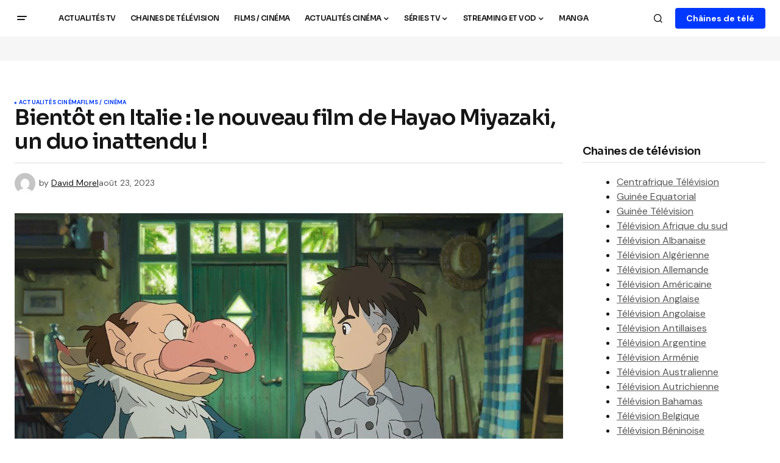

--- FILE ---
content_type: text/html; charset=UTF-8
request_url: https://centraltv.fr/bientot-en-italie-le-nouveau-film-de-hayao-miyazaki-un-duo-inattendu/
body_size: 20011
content:
<!doctype html>
<html lang="fr-FR">
<head>
	<meta charset="UTF-8" />
	<meta name="viewport" content="width=device-width, initial-scale=1" />
	<link rel="profile" href="https://gmpg.org/xfn/11" />

	<title>Bientôt en Italie : le nouveau film de Hayao Miyazaki, un duo inattendu ! - Plare Streaming</title>
<meta property="og:type" content="article">
<meta property="og:title" content="Bientôt en Italie : le nouveau film de Hayao Miyazaki, un duo inattendu !">
<meta property="og:site_name" content="Central tv">
<meta property="og:description" content="Hayao Miyazaki : Date de sortie en Italie pour &quot;Il ragazzo e l&#039;airone&quot; Après sa sortie au Japon sans aucune">
<meta property="og:url" content="https://centraltv.fr/bientot-en-italie-le-nouveau-film-de-hayao-miyazaki-un-duo-inattendu/">
<meta property="og:locale" content="fr_FR">
<meta property="og:image" content="https://centraltv.fr/wp-content/uploads/2023/08/bientot-en-italie-le-nouveau-film-de-hayao-miyazaki.jpg">
<meta property="og:image:height" content="720">
<meta property="og:image:width" content="1280">
<meta property="article:published_time" content="2023-08-23T13:24:02+00:00">
<meta property="article:modified_time" content="2023-08-23T13:24:02+00:00">
<meta property="article:author" content="https://centraltv.fr">
<meta property="article:tag" content="hayao miyazaki">
<meta property="article:tag" content="studio ghibli">
<meta name="twitter:card" content="summary_large_image">
<meta name="twitter:title" content="Bientôt en Italie : le nouveau film de Hayao Miyazaki, un duo inattendu !">
<meta name="twitter:description" content="Hayao Miyazaki : Date de sortie en Italie pour &quot;Il ragazzo e l&#039;airone&quot; Après sa sortie au Japon sans aucune">
<meta name="twitter:url" content="https://centraltv.fr/bientot-en-italie-le-nouveau-film-de-hayao-miyazaki-un-duo-inattendu/">
<meta name="twitter:site" content="https://centraltv.fr">
<meta name="twitter:image" content="https://centraltv.fr/wp-content/uploads/2023/08/bientot-en-italie-le-nouveau-film-de-hayao-miyazaki.jpg">
<meta name="twitter:image:width" content="1280">
<meta name="twitter:image:height" content="720">
<meta name="dc.title" content="Bientôt en Italie : le nouveau film de Hayao Miyazaki, un duo inattendu ! - Plare Streaming">
<meta name="dc.description" content="Hayao Miyazaki : Date de sortie en Italie pour &quot;Il ragazzo e l&#039;airone&quot; Après sa sortie au Japon sans aucune bande-annonce promotionnelle, la date de distribution en Italie du film &quot;Kimitachi wa Dō Ikiru ka&quot; réalisé par Hayao Miyazaki a été annoncée. Le titre du film sera &quot;Il ragazzo e…">
<meta name="dc.relation" content="https://centraltv.fr/bientot-en-italie-le-nouveau-film-de-hayao-miyazaki-un-duo-inattendu/">
<meta name="dc.source" content="https://centraltv.fr/">
<meta name="dc.language" content="fr_FR">
<meta name="description" content="Hayao Miyazaki : Date de sortie en Italie pour &quot;Il ragazzo e l&#039;airone&quot; Après sa sortie au Japon sans aucune bande-annonce promotionnelle, la date de distribution en Italie du film &quot;Kimitachi wa Dō Ikiru ka&quot; réalisé par Hayao Miyazaki a été annoncée. Le titre du film sera &quot;Il ragazzo e…">
<meta name="robots" content="index, follow, max-snippet:-1, max-image-preview:large, max-video-preview:-1">
<link rel="canonical" href="https://centraltv.fr/bientot-en-italie-le-nouveau-film-de-hayao-miyazaki-un-duo-inattendu/">
<meta property="og:url" content="https://centraltv.fr/bientot-en-italie-le-nouveau-film-de-hayao-miyazaki-un-duo-inattendu/">
<meta property="og:site_name" content="Central tv">
<meta property="og:locale" content="fr_FR">
<meta property="og:type" content="article">
<meta property="article:author" content="">
<meta property="article:publisher" content="">
<meta property="article:section" content="Actualités cinéma">
<meta property="article:tag" content="hayao miyazaki">
<meta property="article:tag" content="studio ghibli">
<meta property="og:title" content="Bientôt en Italie : le nouveau film de Hayao Miyazaki, un duo inattendu ! - Plare Streaming">
<meta property="og:description" content="Hayao Miyazaki : Date de sortie en Italie pour &quot;Il ragazzo e l&#039;airone&quot; Après sa sortie au Japon sans aucune bande-annonce promotionnelle, la date de distribution en Italie du film &quot;Kimitachi wa Dō Ikiru ka&quot; réalisé par Hayao Miyazaki a été annoncée. Le titre du film sera &quot;Il ragazzo e…">
<meta property="og:image" content="https://centraltv.fr/wp-content/uploads/2023/08/bientot-en-italie-le-nouveau-film-de-hayao-miyazaki.jpg">
<meta property="og:image:secure_url" content="https://centraltv.fr/wp-content/uploads/2023/08/bientot-en-italie-le-nouveau-film-de-hayao-miyazaki.jpg">
<meta property="og:image:width" content="1280">
<meta property="og:image:height" content="720">
<meta property="og:image:alt" content="Il ragazzo e l’airone: ecco quando arriverà in Italia il nuovo film di Hayao Miyazaki

">
<meta property="fb:pages" content="">
<meta property="fb:admins" content="">
<meta property="fb:app_id" content="">
<meta name="twitter:card" content="summary">
<meta name="twitter:site" content="">
<meta name="twitter:creator" content="">
<meta name="twitter:title" content="Bientôt en Italie : le nouveau film de Hayao Miyazaki, un duo inattendu ! - Plare Streaming">
<meta name="twitter:description" content="Hayao Miyazaki : Date de sortie en Italie pour &quot;Il ragazzo e l&#039;airone&quot; Après sa sortie au Japon sans aucune bande-annonce promotionnelle, la date de distribution en Italie du film &quot;Kimitachi wa Dō Ikiru ka&quot; réalisé par Hayao Miyazaki a été annoncée. Le titre du film sera &quot;Il ragazzo e…">
<meta name="twitter:image" content="https://centraltv.fr/wp-content/uploads/2023/08/bientot-en-italie-le-nouveau-film-de-hayao-miyazaki-1024x576.jpg">
<link rel='dns-prefetch' href='//fonts.googleapis.com' />
<link href='https://fonts.gstatic.com' crossorigin rel='preconnect' />
<link rel="alternate" type="application/rss+xml" title="Central tv &raquo; Flux" href="https://centraltv.fr/feed/" />
<link rel="alternate" type="application/rss+xml" title="Central tv &raquo; Flux des commentaires" href="https://centraltv.fr/comments/feed/" />
<link rel="alternate" type="application/rss+xml" title="Central tv &raquo; Bientôt en Italie : le nouveau film de Hayao Miyazaki, un duo inattendu ! Flux des commentaires" href="https://centraltv.fr/bientot-en-italie-le-nouveau-film-de-hayao-miyazaki-un-duo-inattendu/feed/" />
<link rel="alternate" title="oEmbed (JSON)" type="application/json+oembed" href="https://centraltv.fr/wp-json/oembed/1.0/embed?url=https%3A%2F%2Fcentraltv.fr%2Fbientot-en-italie-le-nouveau-film-de-hayao-miyazaki-un-duo-inattendu%2F" />
<link rel="alternate" title="oEmbed (XML)" type="text/xml+oembed" href="https://centraltv.fr/wp-json/oembed/1.0/embed?url=https%3A%2F%2Fcentraltv.fr%2Fbientot-en-italie-le-nouveau-film-de-hayao-miyazaki-un-duo-inattendu%2F&#038;format=xml" />
<link rel="alternate" type="application/rss+xml" title="Flux Central tv &raquo; Stories" href="https://centraltv.fr/web-stories/feed/"><style id='wp-img-auto-sizes-contain-inline-css'>
img:is([sizes=auto i],[sizes^="auto," i]){contain-intrinsic-size:3000px 1500px}
/*# sourceURL=wp-img-auto-sizes-contain-inline-css */
</style>
<style id='wp-emoji-styles-inline-css'>

	img.wp-smiley, img.emoji {
		display: inline !important;
		border: none !important;
		box-shadow: none !important;
		height: 1em !important;
		width: 1em !important;
		margin: 0 0.07em !important;
		vertical-align: -0.1em !important;
		background: none !important;
		padding: 0 !important;
	}
/*# sourceURL=wp-emoji-styles-inline-css */
</style>
<link rel='stylesheet' id='wp-block-library-css' href='https://centraltv.fr/wp-includes/css/dist/block-library/style.min.css?ver=6.9' media='all' />
<style id='wp-block-heading-inline-css'>
h1:where(.wp-block-heading).has-background,h2:where(.wp-block-heading).has-background,h3:where(.wp-block-heading).has-background,h4:where(.wp-block-heading).has-background,h5:where(.wp-block-heading).has-background,h6:where(.wp-block-heading).has-background{padding:1.25em 2.375em}h1.has-text-align-left[style*=writing-mode]:where([style*=vertical-lr]),h1.has-text-align-right[style*=writing-mode]:where([style*=vertical-rl]),h2.has-text-align-left[style*=writing-mode]:where([style*=vertical-lr]),h2.has-text-align-right[style*=writing-mode]:where([style*=vertical-rl]),h3.has-text-align-left[style*=writing-mode]:where([style*=vertical-lr]),h3.has-text-align-right[style*=writing-mode]:where([style*=vertical-rl]),h4.has-text-align-left[style*=writing-mode]:where([style*=vertical-lr]),h4.has-text-align-right[style*=writing-mode]:where([style*=vertical-rl]),h5.has-text-align-left[style*=writing-mode]:where([style*=vertical-lr]),h5.has-text-align-right[style*=writing-mode]:where([style*=vertical-rl]),h6.has-text-align-left[style*=writing-mode]:where([style*=vertical-lr]),h6.has-text-align-right[style*=writing-mode]:where([style*=vertical-rl]){rotate:180deg}
/*# sourceURL=https://centraltv.fr/wp-includes/blocks/heading/style.min.css */
</style>
<style id='wp-block-latest-posts-inline-css'>
.wp-block-latest-posts{box-sizing:border-box}.wp-block-latest-posts.alignleft{margin-right:2em}.wp-block-latest-posts.alignright{margin-left:2em}.wp-block-latest-posts.wp-block-latest-posts__list{list-style:none}.wp-block-latest-posts.wp-block-latest-posts__list li{clear:both;overflow-wrap:break-word}.wp-block-latest-posts.is-grid{display:flex;flex-wrap:wrap}.wp-block-latest-posts.is-grid li{margin:0 1.25em 1.25em 0;width:100%}@media (min-width:600px){.wp-block-latest-posts.columns-2 li{width:calc(50% - .625em)}.wp-block-latest-posts.columns-2 li:nth-child(2n){margin-right:0}.wp-block-latest-posts.columns-3 li{width:calc(33.33333% - .83333em)}.wp-block-latest-posts.columns-3 li:nth-child(3n){margin-right:0}.wp-block-latest-posts.columns-4 li{width:calc(25% - .9375em)}.wp-block-latest-posts.columns-4 li:nth-child(4n){margin-right:0}.wp-block-latest-posts.columns-5 li{width:calc(20% - 1em)}.wp-block-latest-posts.columns-5 li:nth-child(5n){margin-right:0}.wp-block-latest-posts.columns-6 li{width:calc(16.66667% - 1.04167em)}.wp-block-latest-posts.columns-6 li:nth-child(6n){margin-right:0}}:root :where(.wp-block-latest-posts.is-grid){padding:0}:root :where(.wp-block-latest-posts.wp-block-latest-posts__list){padding-left:0}.wp-block-latest-posts__post-author,.wp-block-latest-posts__post-date{display:block;font-size:.8125em}.wp-block-latest-posts__post-excerpt,.wp-block-latest-posts__post-full-content{margin-bottom:1em;margin-top:.5em}.wp-block-latest-posts__featured-image a{display:inline-block}.wp-block-latest-posts__featured-image img{height:auto;max-width:100%;width:auto}.wp-block-latest-posts__featured-image.alignleft{float:left;margin-right:1em}.wp-block-latest-posts__featured-image.alignright{float:right;margin-left:1em}.wp-block-latest-posts__featured-image.aligncenter{margin-bottom:1em;text-align:center}
/*# sourceURL=https://centraltv.fr/wp-includes/blocks/latest-posts/style.min.css */
</style>
<style id='wp-block-group-inline-css'>
.wp-block-group{box-sizing:border-box}:where(.wp-block-group.wp-block-group-is-layout-constrained){position:relative}
/*# sourceURL=https://centraltv.fr/wp-includes/blocks/group/style.min.css */
</style>
<style id='global-styles-inline-css'>
:root{--wp--preset--aspect-ratio--square: 1;--wp--preset--aspect-ratio--4-3: 4/3;--wp--preset--aspect-ratio--3-4: 3/4;--wp--preset--aspect-ratio--3-2: 3/2;--wp--preset--aspect-ratio--2-3: 2/3;--wp--preset--aspect-ratio--16-9: 16/9;--wp--preset--aspect-ratio--9-16: 9/16;--wp--preset--color--black: #000000;--wp--preset--color--cyan-bluish-gray: #abb8c3;--wp--preset--color--white: #FFFFFF;--wp--preset--color--pale-pink: #f78da7;--wp--preset--color--vivid-red: #cf2e2e;--wp--preset--color--luminous-vivid-orange: #ff6900;--wp--preset--color--luminous-vivid-amber: #fcb900;--wp--preset--color--light-green-cyan: #7bdcb5;--wp--preset--color--vivid-green-cyan: #00d084;--wp--preset--color--pale-cyan-blue: #8ed1fc;--wp--preset--color--vivid-cyan-blue: #0693e3;--wp--preset--color--vivid-purple: #9b51e0;--wp--preset--color--blue: #59BACC;--wp--preset--color--green: #58AD69;--wp--preset--color--orange: #FFBC49;--wp--preset--color--red: #e32c26;--wp--preset--color--gray-50: #f8f9fa;--wp--preset--color--gray-100: #f8f9fb;--wp--preset--color--gray-200: #E0E0E0;--wp--preset--color--primary: #161616;--wp--preset--color--secondary: #585858;--wp--preset--color--layout: #f6f6f6;--wp--preset--color--border: #D9D9D9;--wp--preset--color--divider: #1D1D1F;--wp--preset--gradient--vivid-cyan-blue-to-vivid-purple: linear-gradient(135deg,rgb(6,147,227) 0%,rgb(155,81,224) 100%);--wp--preset--gradient--light-green-cyan-to-vivid-green-cyan: linear-gradient(135deg,rgb(122,220,180) 0%,rgb(0,208,130) 100%);--wp--preset--gradient--luminous-vivid-amber-to-luminous-vivid-orange: linear-gradient(135deg,rgb(252,185,0) 0%,rgb(255,105,0) 100%);--wp--preset--gradient--luminous-vivid-orange-to-vivid-red: linear-gradient(135deg,rgb(255,105,0) 0%,rgb(207,46,46) 100%);--wp--preset--gradient--very-light-gray-to-cyan-bluish-gray: linear-gradient(135deg,rgb(238,238,238) 0%,rgb(169,184,195) 100%);--wp--preset--gradient--cool-to-warm-spectrum: linear-gradient(135deg,rgb(74,234,220) 0%,rgb(151,120,209) 20%,rgb(207,42,186) 40%,rgb(238,44,130) 60%,rgb(251,105,98) 80%,rgb(254,248,76) 100%);--wp--preset--gradient--blush-light-purple: linear-gradient(135deg,rgb(255,206,236) 0%,rgb(152,150,240) 100%);--wp--preset--gradient--blush-bordeaux: linear-gradient(135deg,rgb(254,205,165) 0%,rgb(254,45,45) 50%,rgb(107,0,62) 100%);--wp--preset--gradient--luminous-dusk: linear-gradient(135deg,rgb(255,203,112) 0%,rgb(199,81,192) 50%,rgb(65,88,208) 100%);--wp--preset--gradient--pale-ocean: linear-gradient(135deg,rgb(255,245,203) 0%,rgb(182,227,212) 50%,rgb(51,167,181) 100%);--wp--preset--gradient--electric-grass: linear-gradient(135deg,rgb(202,248,128) 0%,rgb(113,206,126) 100%);--wp--preset--gradient--midnight: linear-gradient(135deg,rgb(2,3,129) 0%,rgb(40,116,252) 100%);--wp--preset--font-size--small: 13px;--wp--preset--font-size--medium: 20px;--wp--preset--font-size--large: 36px;--wp--preset--font-size--x-large: 42px;--wp--preset--spacing--20: 0.44rem;--wp--preset--spacing--30: 0.67rem;--wp--preset--spacing--40: 1rem;--wp--preset--spacing--50: 1.5rem;--wp--preset--spacing--60: 2.25rem;--wp--preset--spacing--70: 3.38rem;--wp--preset--spacing--80: 5.06rem;--wp--preset--shadow--natural: 6px 6px 9px rgba(0, 0, 0, 0.2);--wp--preset--shadow--deep: 12px 12px 50px rgba(0, 0, 0, 0.4);--wp--preset--shadow--sharp: 6px 6px 0px rgba(0, 0, 0, 0.2);--wp--preset--shadow--outlined: 6px 6px 0px -3px rgb(255, 255, 255), 6px 6px rgb(0, 0, 0);--wp--preset--shadow--crisp: 6px 6px 0px rgb(0, 0, 0);}:where(.is-layout-flex){gap: 0.5em;}:where(.is-layout-grid){gap: 0.5em;}body .is-layout-flex{display: flex;}.is-layout-flex{flex-wrap: wrap;align-items: center;}.is-layout-flex > :is(*, div){margin: 0;}body .is-layout-grid{display: grid;}.is-layout-grid > :is(*, div){margin: 0;}:where(.wp-block-columns.is-layout-flex){gap: 2em;}:where(.wp-block-columns.is-layout-grid){gap: 2em;}:where(.wp-block-post-template.is-layout-flex){gap: 1.25em;}:where(.wp-block-post-template.is-layout-grid){gap: 1.25em;}.has-black-color{color: var(--wp--preset--color--black) !important;}.has-cyan-bluish-gray-color{color: var(--wp--preset--color--cyan-bluish-gray) !important;}.has-white-color{color: var(--wp--preset--color--white) !important;}.has-pale-pink-color{color: var(--wp--preset--color--pale-pink) !important;}.has-vivid-red-color{color: var(--wp--preset--color--vivid-red) !important;}.has-luminous-vivid-orange-color{color: var(--wp--preset--color--luminous-vivid-orange) !important;}.has-luminous-vivid-amber-color{color: var(--wp--preset--color--luminous-vivid-amber) !important;}.has-light-green-cyan-color{color: var(--wp--preset--color--light-green-cyan) !important;}.has-vivid-green-cyan-color{color: var(--wp--preset--color--vivid-green-cyan) !important;}.has-pale-cyan-blue-color{color: var(--wp--preset--color--pale-cyan-blue) !important;}.has-vivid-cyan-blue-color{color: var(--wp--preset--color--vivid-cyan-blue) !important;}.has-vivid-purple-color{color: var(--wp--preset--color--vivid-purple) !important;}.has-black-background-color{background-color: var(--wp--preset--color--black) !important;}.has-cyan-bluish-gray-background-color{background-color: var(--wp--preset--color--cyan-bluish-gray) !important;}.has-white-background-color{background-color: var(--wp--preset--color--white) !important;}.has-pale-pink-background-color{background-color: var(--wp--preset--color--pale-pink) !important;}.has-vivid-red-background-color{background-color: var(--wp--preset--color--vivid-red) !important;}.has-luminous-vivid-orange-background-color{background-color: var(--wp--preset--color--luminous-vivid-orange) !important;}.has-luminous-vivid-amber-background-color{background-color: var(--wp--preset--color--luminous-vivid-amber) !important;}.has-light-green-cyan-background-color{background-color: var(--wp--preset--color--light-green-cyan) !important;}.has-vivid-green-cyan-background-color{background-color: var(--wp--preset--color--vivid-green-cyan) !important;}.has-pale-cyan-blue-background-color{background-color: var(--wp--preset--color--pale-cyan-blue) !important;}.has-vivid-cyan-blue-background-color{background-color: var(--wp--preset--color--vivid-cyan-blue) !important;}.has-vivid-purple-background-color{background-color: var(--wp--preset--color--vivid-purple) !important;}.has-black-border-color{border-color: var(--wp--preset--color--black) !important;}.has-cyan-bluish-gray-border-color{border-color: var(--wp--preset--color--cyan-bluish-gray) !important;}.has-white-border-color{border-color: var(--wp--preset--color--white) !important;}.has-pale-pink-border-color{border-color: var(--wp--preset--color--pale-pink) !important;}.has-vivid-red-border-color{border-color: var(--wp--preset--color--vivid-red) !important;}.has-luminous-vivid-orange-border-color{border-color: var(--wp--preset--color--luminous-vivid-orange) !important;}.has-luminous-vivid-amber-border-color{border-color: var(--wp--preset--color--luminous-vivid-amber) !important;}.has-light-green-cyan-border-color{border-color: var(--wp--preset--color--light-green-cyan) !important;}.has-vivid-green-cyan-border-color{border-color: var(--wp--preset--color--vivid-green-cyan) !important;}.has-pale-cyan-blue-border-color{border-color: var(--wp--preset--color--pale-cyan-blue) !important;}.has-vivid-cyan-blue-border-color{border-color: var(--wp--preset--color--vivid-cyan-blue) !important;}.has-vivid-purple-border-color{border-color: var(--wp--preset--color--vivid-purple) !important;}.has-vivid-cyan-blue-to-vivid-purple-gradient-background{background: var(--wp--preset--gradient--vivid-cyan-blue-to-vivid-purple) !important;}.has-light-green-cyan-to-vivid-green-cyan-gradient-background{background: var(--wp--preset--gradient--light-green-cyan-to-vivid-green-cyan) !important;}.has-luminous-vivid-amber-to-luminous-vivid-orange-gradient-background{background: var(--wp--preset--gradient--luminous-vivid-amber-to-luminous-vivid-orange) !important;}.has-luminous-vivid-orange-to-vivid-red-gradient-background{background: var(--wp--preset--gradient--luminous-vivid-orange-to-vivid-red) !important;}.has-very-light-gray-to-cyan-bluish-gray-gradient-background{background: var(--wp--preset--gradient--very-light-gray-to-cyan-bluish-gray) !important;}.has-cool-to-warm-spectrum-gradient-background{background: var(--wp--preset--gradient--cool-to-warm-spectrum) !important;}.has-blush-light-purple-gradient-background{background: var(--wp--preset--gradient--blush-light-purple) !important;}.has-blush-bordeaux-gradient-background{background: var(--wp--preset--gradient--blush-bordeaux) !important;}.has-luminous-dusk-gradient-background{background: var(--wp--preset--gradient--luminous-dusk) !important;}.has-pale-ocean-gradient-background{background: var(--wp--preset--gradient--pale-ocean) !important;}.has-electric-grass-gradient-background{background: var(--wp--preset--gradient--electric-grass) !important;}.has-midnight-gradient-background{background: var(--wp--preset--gradient--midnight) !important;}.has-small-font-size{font-size: var(--wp--preset--font-size--small) !important;}.has-medium-font-size{font-size: var(--wp--preset--font-size--medium) !important;}.has-large-font-size{font-size: var(--wp--preset--font-size--large) !important;}.has-x-large-font-size{font-size: var(--wp--preset--font-size--x-large) !important;}
/*# sourceURL=global-styles-inline-css */
</style>

<style id='classic-theme-styles-inline-css'>
/*! This file is auto-generated */
.wp-block-button__link{color:#fff;background-color:#32373c;border-radius:9999px;box-shadow:none;text-decoration:none;padding:calc(.667em + 2px) calc(1.333em + 2px);font-size:1.125em}.wp-block-file__button{background:#32373c;color:#fff;text-decoration:none}
/*# sourceURL=/wp-includes/css/classic-themes.min.css */
</style>
<link rel='stylesheet' id='wp_automatic_gallery_style-css' href='https://centraltv.fr/wp-content/plugins/wp-automatic/css/wp-automatic.css?ver=1.0.0' media='all' />
<link rel='stylesheet' id='ez-toc-css' href='https://centraltv.fr/wp-content/plugins/easy-table-of-contents/assets/css/screen.min.css?ver=2.0.80' media='all' />
<style id='ez-toc-inline-css'>
div#ez-toc-container .ez-toc-title {font-size: 120%;}div#ez-toc-container .ez-toc-title {font-weight: 500;}div#ez-toc-container ul li , div#ez-toc-container ul li a {font-size: 95%;}div#ez-toc-container ul li , div#ez-toc-container ul li a {font-weight: 500;}div#ez-toc-container nav ul ul li {font-size: 90%;}div#ez-toc-container {width: 100%;}.ez-toc-box-title {font-weight: bold; margin-bottom: 10px; text-align: center; text-transform: uppercase; letter-spacing: 1px; color: #666; padding-bottom: 5px;position:absolute;top:-4%;left:5%;background-color: inherit;transition: top 0.3s ease;}.ez-toc-box-title.toc-closed {top:-25%;}
.ez-toc-container-direction {direction: ltr;}.ez-toc-counter ul{counter-reset: item ;}.ez-toc-counter nav ul li a::before {content: counters(item, '.', decimal) '. ';display: inline-block;counter-increment: item;flex-grow: 0;flex-shrink: 0;margin-right: .2em; float: left; }.ez-toc-widget-direction {direction: ltr;}.ez-toc-widget-container ul{counter-reset: item ;}.ez-toc-widget-container nav ul li a::before {content: counters(item, '.', decimal) '. ';display: inline-block;counter-increment: item;flex-grow: 0;flex-shrink: 0;margin-right: .2em; float: left; }
/*# sourceURL=ez-toc-inline-css */
</style>
<style id='cs-elementor-editor-inline-css'>
:root {  --cs-desktop-container: 1448px; --cs-laptop-container: 1200px; --cs-tablet-container: 992px; --cs-mobile-container: 768px; }
/*# sourceURL=cs-elementor-editor-inline-css */
</style>
<link rel='stylesheet' id='csco-styles-css' href='https://centraltv.fr/wp-content/themes/newsreader/style.css?ver=1.0.2' media='all' />
<link rel='stylesheet' id='0f299b9e66b4fd14aaa22dd28cbba901-css' href='https://fonts.googleapis.com/css?family=DM+Sans%3A400%2C400i%2C700%2C700i&#038;subset=latin%2Clatin-ext%2Ccyrillic%2Ccyrillic-ext%2Cvietnamese&#038;display=swap&#038;ver=1.0.2' media='all' />
<link rel='stylesheet' id='c28886e2dbef5573dc2412dd65586bb8-css' href='https://fonts.googleapis.com/css?family=Sora%3A600%2C400%2C700%2C800%2C500&#038;subset=latin%2Clatin-ext%2Ccyrillic%2Ccyrillic-ext%2Cvietnamese&#038;display=swap&#038;ver=1.0.2' media='all' />
<style id='cs-customizer-output-styles-inline-css'>
:root{--cs-light-site-background:#ffffff;--cs-dark-site-background:#fff;--cs-light-header-background:#fff;--cs-dark-header-background:#161616;--cs-light-header-submenu-background:#0e131a;--cs-dark-header-submenu-background:#161616;--cs-light-footer-background:#0e131a;--cs-dark-footer-background:#161616;--cs-light-offcanvas-background:#0e131a;--cs-dark-offcanvas-background:#161616;--cs-light-layout-background:#f6f6f6;--cs-dark-layout-background:#232323;--cs-light-primary-color:#161616;--cs-dark-primary-color:#FFFFFF;--cs-light-secondary-color:#585858;--cs-dark-secondary-color:#CDCDCD;--cs-light-accent-color:#0038ff;--cs-dark-accent-color:#ffffff;--cs-light-input-background:#FFFFFF;--cs-dark-input-background:#FFFFFF;--cs-light-button-background:#0038ff;--cs-dark-button-background:#0038ff;--cs-light-button-color:#FFFFFF;--cs-dark-button-color:#FFFFFF;--cs-light-button-hover-background:#0033e9;--cs-dark-button-hover-background:#0033e9;--cs-light-button-hover-color:#FFFFFF;--cs-dark-button-hover-color:#FFFFFF;--cs-light-border-color:#D9D9D9;--cs-dark-border-color:#343434;--cs-light-overlay-background:#161616;--cs-dark-overlay-background:#161616;--cs-light-video-icon-color:#161616;--cs-dark-video-icon-color:#161616;--cs-layout-elements-border-radius:2px;--cs-thumbnail-border-radius:0px;--cs-input-border-radius:4px;--cs-button-border-radius:4px;--cs-heading-1-font-size:2.25rem;--cs-heading-2-font-size:2rem;--cs-heading-3-font-size:1.5rem;--cs-heading-4-font-size:1.125rem;--cs-heading-5-font-size:1rem;--cs-heading-6-font-size:0.9375rem;--cs-header-initial-height:60px;--cs-header-height:60px;--cs-header-border-width:0px;}:root, [data-scheme="light"]{--cs-light-overlay-background-rgb:22,22,22;}:root, [data-scheme="dark"]{--cs-dark-overlay-background-rgb:22,22,22;}.cs-header-bottombar{--cs-header-bottombar-alignment:flex-start;}.cs-posts-area__home.cs-posts-area__grid{--cs-posts-area-grid-columns:3;--cs-posts-area-grid-column-gap:24px;}.cs-posts-area__home{--cs-posts-area-grid-row-gap:24px;--cs-entry-title-font-size:1.5rem;}.cs-posts-area__archive.cs-posts-area__grid{--cs-posts-area-grid-columns:3;--cs-posts-area-grid-column-gap:24px;}.cs-posts-area__archive{--cs-posts-area-grid-row-gap:40px;--cs-entry-title-font-size:1.5rem;}.cs-posts-area__read-next{--cs-entry-title-font-size:1.5rem;}.cs-banner-archive{--cs-banner-label-alignment:left;}.cs-banner-post-after{--cs-banner-label-alignment:left;}@media (max-width: 1199.98px){.cs-posts-area__home.cs-posts-area__grid{--cs-posts-area-grid-columns:3;--cs-posts-area-grid-column-gap:24px;}.cs-posts-area__home{--cs-posts-area-grid-row-gap:24px;--cs-entry-title-font-size:1.5rem;}.cs-posts-area__archive.cs-posts-area__grid{--cs-posts-area-grid-columns:2;--cs-posts-area-grid-column-gap:24px;}.cs-posts-area__archive{--cs-posts-area-grid-row-gap:40px;--cs-entry-title-font-size:1.5rem;}.cs-posts-area__read-next{--cs-entry-title-font-size:1.5rem;}}@media (max-width: 991.98px){.cs-posts-area__home.cs-posts-area__grid{--cs-posts-area-grid-columns:2;--cs-posts-area-grid-column-gap:24px;}.cs-posts-area__home{--cs-posts-area-grid-row-gap:24px;--cs-entry-title-font-size:1.5rem;}.cs-posts-area__archive.cs-posts-area__grid{--cs-posts-area-grid-columns:2;--cs-posts-area-grid-column-gap:24px;}.cs-posts-area__archive{--cs-posts-area-grid-row-gap:40px;--cs-entry-title-font-size:1.5rem;}.cs-posts-area__read-next{--cs-entry-title-font-size:1.5rem;}}@media (max-width: 767.98px){.cs-posts-area__home.cs-posts-area__grid{--cs-posts-area-grid-columns:1;--cs-posts-area-grid-column-gap:24px;}.cs-posts-area__home{--cs-posts-area-grid-row-gap:24px;--cs-entry-title-font-size:1.25rem;}.cs-posts-area__archive.cs-posts-area__grid{--cs-posts-area-grid-columns:1;--cs-posts-area-grid-column-gap:24px;}.cs-posts-area__archive{--cs-posts-area-grid-row-gap:24px;--cs-entry-title-font-size:1.25rem;}.cs-posts-area__read-next{--cs-entry-title-font-size:1.25rem;}}
/*# sourceURL=cs-customizer-output-styles-inline-css */
</style>
<link rel='stylesheet' id='jnews-social-login-style-css' href='https://centraltv.fr/wp-content/plugins/jnews-social-login/assets/css/plugin.css?ver=11.0.4' media='all' />
<link rel='stylesheet' id='jnews-select-share-css' href='https://centraltv.fr/wp-content/plugins/jnews-social-share/assets/css/plugin.css' media='all' />
<script src="https://centraltv.fr/wp-includes/js/jquery/jquery.min.js?ver=3.7.1" id="jquery-core-js"></script>
<script src="https://centraltv.fr/wp-includes/js/jquery/jquery-migrate.min.js?ver=3.4.1" id="jquery-migrate-js"></script>
<script src="https://centraltv.fr/wp-content/plugins/wp-automatic/js/main-front.js?ver=6.9" id="wp_automatic_gallery-js"></script>
<link rel="https://api.w.org/" href="https://centraltv.fr/wp-json/" /><link rel="alternate" title="JSON" type="application/json" href="https://centraltv.fr/wp-json/wp/v2/posts/5271" /><link rel="EditURI" type="application/rsd+xml" title="RSD" href="https://centraltv.fr/xmlrpc.php?rsd" />

	<script type="text/javascript">var ajaxurl = 'https://centraltv.fr/wp-admin/admin-ajax.php';</script>

<style id='cs-theme-typography'>
	:root {
		/* Base Font */
		--cs-font-base-family: DM Sans;
		--cs-font-base-size: 1rem;
		--cs-font-base-weight: 400;
		--cs-font-base-style: normal;
		--cs-font-base-letter-spacing: normal;
		--cs-font-base-line-height: 1.5;

		/* Primary Font */
		--cs-font-primary-family: DM Sans;
		--cs-font-primary-size: 0.875rem;
		--cs-font-primary-weight: 700;
		--cs-font-primary-style: normal;
		--cs-font-primary-letter-spacing: normal;
		--cs-font-primary-text-transform: none;
		--cs-font-primary-line-height: 1.3;

		/* Secondary Font */
		--cs-font-secondary-family: DM Sans;
		--cs-font-secondary-size: 0.75rem;
		--cs-font-secondary-weight: 400;
		--cs-font-secondary-style: normal;
		--cs-font-secondary-letter-spacing: normal;
		--cs-font-secondary-text-transform: none;
		--cs-font-secondary-line-height: 1.1;

		/* Section Headings Font */
		--cs-font-section-headings-family: Sora;
		--cs-font-section-headings-size: 1.125rem;
		--cs-font-section-headings-weight: 600;
		--cs-font-section-headings-style: normal;
		--cs-font-section-headings-letter-spacing: -0.02em;
		--cs-font-section-headings-text-transform: none;
		--cs-font-section-headings-line-height: 1.1;

		/* Post Title Font Size */
		--cs-font-post-title-family: Sora;
		--cs-font-post-title-weight: 600;
		--cs-font-post-title-size: 2.25rem;
		--cs-font-post-title-letter-spacing: -0.04em;
		--cs-font-post-title-line-height: 1.1;

		/* Post Subbtitle */
		--cs-font-post-subtitle-family: DM Sans;
		--cs-font-post-subtitle-weight: 400;
		--cs-font-post-subtitle-size: 1.25rem;
		--cs-font-post-subtitle-letter-spacing: normal;
		--cs-font-post-subtitle-line-height: 1.4;

		/* Post Category Font */
		--cs-font-category-family: DM Sans;
		--cs-font-category-size: 0.5625rem;
		--cs-font-category-weight: 700;
		--cs-font-category-style: normal;
		--cs-font-category-letter-spacing: 0.02em;
		--cs-font-category-text-transform: uppercase;
		--cs-font-category-line-height: 1.1;

		/* Post Meta Font */
		--cs-font-post-meta-family: DM Sans;
		--cs-font-post-meta-size: 0.75rem;
		--cs-font-post-meta-weight: 400;
		--cs-font-post-meta-style: normal;
		--cs-font-post-meta-letter-spacing: normal;
		--cs-font-post-meta-text-transform: none;
		--cs-font-post-meta-line-height: 1.1;

		/* Post Content */
		--cs-font-post-content-family: DM Sans;
		--cs-font-post-content-weight: 400;
		--cs-font-post-content-size: 1.125rem;
		--cs-font-post-content-letter-spacing: normal;
		--cs-font-post-content-line-height: 1.6;

		/* Input Font */
		--cs-font-input-family: DM Sans;
		--cs-font-input-size: 0.875rem;
		--cs-font-input-weight: 400;
		--cs-font-input-style: normal;
		--cs-font-input-line-height: 1.3;
		--cs-font-input-letter-spacing: normal;
		--cs-font-input-text-transform: none;

		/* Entry Title Font Size */
		--cs-font-entry-title-family: Sora;
		--cs-font-entry-title-weight: 600;
		--cs-font-entry-title-letter-spacing: -0.02em;
		--cs-font-entry-title-line-height: 1.1;

		/* Entry Excerpt */
		--cs-font-entry-excerpt-family: DM Sans;
		--cs-font-entry-excerpt-weight: 400;
		--cs-font-entry-excerpt-size: 1.125rem;
		--cs-font-entry-excerpt-letter-spacing: normal;
		--cs-font-entry-excerpt-line-height: 1.4;

		/* Logos --------------- */

		/* Main Logo */
		--cs-font-main-logo-family: Sora;
		--cs-font-main-logo-size: 1.375rem;
		--cs-font-main-logo-weight: 700;
		--cs-font-main-logo-style: normal;
		--cs-font-main-logo-letter-spacing: -0.02em;
		--cs-font-main-logo-text-transform: none;

		/* Mobile Logo */
		--cs-font-mobile-logo-family: DM Sans;
		--cs-font-mobile-logo-size: 1.375rem;
		--cs-font-mobile-logo-weight: 700;
		--cs-font-mobile-logo-style: normal;
		--cs-font-mobile-logo-letter-spacing: -0.02em;
		--cs-font-mobile-logo-text-transform: none;

		/* Footer Logo */
		--cs-font-footer-logo-family: Sora;
		--cs-font-footer-logo-size: 1.375rem;
		--cs-font-footer-logo-weight: 700;
		--cs-font-footer-logo-style: normal;
		--cs-font-footer-logo-letter-spacing: -0.02em;
		--cs-font-footer-logo-text-transform: none;

		/* Headings --------------- */

		/* Headings */
		--cs-font-headings-family: Sora;
		--cs-font-headings-weight: 600;
		--cs-font-headings-style: normal;
		--cs-font-headings-line-height: 1.1;
		--cs-font-headings-letter-spacing: -0.04em;
		--cs-font-headings-text-transform: none;

		/* Menu Font --------------- */

		/* Menu */
		/* Used for main top level menu elements. */
		--cs-font-menu-family: Sora;
		--cs-font-menu-size: 0.75rem;
		--cs-font-menu-weight: 600;
		--cs-font-menu-style: normal;
		--cs-font-menu-letter-spacing: -0.04em;
		--cs-font-menu-text-transform: uppercase;
		--cs-font-menu-line-height: 1.3;

		/* Submenu Font */
		/* Used for submenu elements. */
		--cs-font-submenu-family: DM Sans;
		--cs-font-submenu-size: 0.875rem;
		--cs-font-submenu-weight: 400;
		--cs-font-submenu-style: normal;
		--cs-font-submenu-letter-spacing: normal;
		--cs-font-submenu-text-transform: none;
		--cs-font-submenu-line-height: 1.3;

		/* Footer Menu */
		--cs-font-footer-menu-family: DM Sans;
		--cs-font-footer-menu-size: 0.75rem;
		--cs-font-footer-menu-weight: 700;
		--cs-font-footer-menu-style: normal;
		--cs-font-footer-menu-letter-spacing: -0.02em;
		--cs-font-footer-menu-text-transform: uppercase;
		--cs-font-footer-menu-line-height: 1.2;

		/* Footer Submenu Font */
		--cs-font-footer-submenu-family: DM Sans;
		--cs-font-footer-submenu-size: 0.75rem;
		--cs-font-footer-submenu-weight: 700;
		--cs-font-footer-submenu-style: normal;
		--cs-font-footer-submenu-letter-spacing: normal;
		--cs-font-footer-submenu-text-transform: none;
		--cs-font-footer-submenu-line-height: 1.1;

		/* Bottombar Menu Font */
		--cs-font-bottombar-menu-family: DM Sans;
		--cs-font-bottombar-menu-size: 0.75rem;
		--cs-font-bottombar-menu-weight: 700;
		--cs-font-bottombar-menu-style: normal;
		--cs-font-bottombar-menu-letter-spacing: normal;
		--cs-font-bottombar-menu-text-transform: none;
		--cs-font-bottombar-menu-line-height: 1.3;
	}
</style>
<meta name="generator" content="Elementor 3.25.3; features: additional_custom_breakpoints, e_optimized_control_loading; settings: css_print_method-external, google_font-enabled, font_display-auto">
			<style>
				.e-con.e-parent:nth-of-type(n+4):not(.e-lazyloaded):not(.e-no-lazyload),
				.e-con.e-parent:nth-of-type(n+4):not(.e-lazyloaded):not(.e-no-lazyload) * {
					background-image: none !important;
				}
				@media screen and (max-height: 1024px) {
					.e-con.e-parent:nth-of-type(n+3):not(.e-lazyloaded):not(.e-no-lazyload),
					.e-con.e-parent:nth-of-type(n+3):not(.e-lazyloaded):not(.e-no-lazyload) * {
						background-image: none !important;
					}
				}
				@media screen and (max-height: 640px) {
					.e-con.e-parent:nth-of-type(n+2):not(.e-lazyloaded):not(.e-no-lazyload),
					.e-con.e-parent:nth-of-type(n+2):not(.e-lazyloaded):not(.e-no-lazyload) * {
						background-image: none !important;
					}
				}
			</style>
			<script type='application/ld+json'>{"@context":"http:\/\/schema.org","@type":"Organization","@id":"https:\/\/centraltv.fr\/#organization","url":"https:\/\/centraltv.fr\/","name":"","logo":{"@type":"ImageObject","url":""},"sameAs":[]}</script>
<script type='application/ld+json'>{"@context":"http:\/\/schema.org","@type":"WebSite","@id":"https:\/\/centraltv.fr\/#website","url":"https:\/\/centraltv.fr\/","name":"","potentialAction":{"@type":"SearchAction","target":"https:\/\/centraltv.fr\/?s={search_term_string}","query-input":"required name=search_term_string"}}</script>
<style id="jeg_dynamic_css" type="text/css" data-type="jeg_custom-css"></style>
<script async src='https://www.googletagmanager.com/gtag/js?id=G-5HRQ1TM5C2'></script><script>
window.dataLayer = window.dataLayer || [];
function gtag(){dataLayer.push(arguments);}gtag('js', new Date());

 gtag('config', 'G-5HRQ1TM5C2' , {});

</script>
</head>

<body class="bp-legacy wp-singular post-template-default single single-post postid-5271 single-format-standard wp-custom-logo wp-embed-responsive wp-theme-newsreader cs-page-layout-right cs-navbar-smart-enabled cs-sticky-sidebar-enabled cs-stick-last elementor-default elementor-kit-18" data-scheme='light'>

<div class="cs-wrapper">

	
<!-- 39243ff3fc03fb82 -->
	
	<div class="cs-site-overlay"></div>

	<div class="cs-offcanvas" data-scheme="dark">

		<div class="cs-offcanvas__header">
			
					<div class="cs-logo cs-logo-mobile">
			<a class="cs-header__logo cs-header__logo-mobile cs-logo-default" href="https://centraltv.fr/">
				<img src="https://centraltv.fr/wp-content/uploads/2023/03/Central1.png"  alt="Central tv"  width="160.72727272727"  height="40" >			</a>

									<a class="cs-header__logo cs-logo-dark" href="https://centraltv.fr/">
							<img src="https://centraltv.fr/wp-content/uploads/2023/03/Central1.png"  alt="Central tv"  width="160.72727272727"  height="40" >						</a>
							</div>
		 

			<nav class="cs-offcanvas__nav">
				<span class="cs-offcanvas__toggle" role="button" aria-label="Close mobile menu button">
					<i class="cs-icon cs-icon-x"></i>
				</span>
			</nav>

					</div>

		<div class="cs-offcanvas__search cs-container">
			
<form role="search" method="get" class="cs-search__form" action="https://centraltv.fr/">
	<div class="cs-search__group" data-scheme="light">
		<input required class="cs-search__input" type="search" value="" name="s" placeholder="Search..." role="searchbox">

		<button class="cs-search__submit" aria-label="Search" type="submit">
			Search		</button>
	</div>
</form>
		</div>

		<aside class="cs-offcanvas__sidebar">
			<div class="cs-offcanvas__inner cs-offcanvas__area cs-widget-area cs-container">

				<div class="widget widget_nav_menu"><div class="menu-menu-header-container"><ul id="menu-menu-header" class="menu"><li id="menu-item-10174" class="menu-item menu-item-type-taxonomy menu-item-object-category menu-item-10174 csco-menu-item-style-none"><a href="https://centraltv.fr/actualites-tv/">Actualités Tv</a></li>
<li id="menu-item-10175" class="menu-item menu-item-type-taxonomy menu-item-object-category menu-item-10175 csco-menu-item-style-none"><a href="https://centraltv.fr/chaines-de-television/">Chaines de télévision</a></li>
<li id="menu-item-10177" class="menu-item menu-item-type-taxonomy menu-item-object-category current-post-ancestor current-menu-parent current-post-parent menu-item-10177 csco-menu-item-style-none"><a href="https://centraltv.fr/films-cinema/">Films / Cinéma</a></li>
<li id="menu-item-10178" class="menu-item menu-item-type-taxonomy menu-item-object-category current-post-ancestor current-menu-parent current-post-parent menu-item-has-children menu-item-10178 csco-menu-item-style-none"><a href="https://centraltv.fr/films-cinema/actualites-cinema/">Actualités cinéma</a>
<ul class="sub-menu">
	<li id="menu-item-10179" class="menu-item menu-item-type-taxonomy menu-item-object-category menu-item-10179 csco-menu-item-style-none"><a href="https://centraltv.fr/films-cinema/avis-et-critiques-de-films/">Avis et critiques de films</a></li>
	<li id="menu-item-10180" class="menu-item menu-item-type-taxonomy menu-item-object-category menu-item-10180 csco-menu-item-style-none"><a href="https://centraltv.fr/films-cinema/gossip-cinema/">Gossip cinéma</a></li>
</ul>
</li>
<li id="menu-item-10182" class="menu-item menu-item-type-taxonomy menu-item-object-category menu-item-has-children menu-item-10182 csco-menu-item-style-none"><a href="https://centraltv.fr/series-tv/">Séries TV</a>
<ul class="sub-menu">
	<li id="menu-item-10183" class="menu-item menu-item-type-taxonomy menu-item-object-category menu-item-10183 csco-menu-item-style-none"><a href="https://centraltv.fr/series-tv/actualite-series-et-tv/">Actualité séries et TV</a></li>
	<li id="menu-item-10184" class="menu-item menu-item-type-taxonomy menu-item-object-category menu-item-10184 csco-menu-item-style-none"><a href="https://centraltv.fr/series-tv/avis-et-critiques-series-et-tv/">Avis et critiques séries et TV</a></li>
	<li id="menu-item-10185" class="menu-item menu-item-type-taxonomy menu-item-object-category menu-item-10185 csco-menu-item-style-none"><a href="https://centraltv.fr/series-tv/gossip-series-et-tv/">Gossip séries et TV</a></li>
</ul>
</li>
<li id="menu-item-10186" class="menu-item menu-item-type-taxonomy menu-item-object-category menu-item-has-children menu-item-10186 csco-menu-item-style-none"><a href="https://centraltv.fr/streaming-et-vod/">Streaming et VOD</a>
<ul class="sub-menu">
	<li id="menu-item-10187" class="menu-item menu-item-type-taxonomy menu-item-object-category menu-item-10187 csco-menu-item-style-none"><a href="https://centraltv.fr/streaming-et-vod/amazon-tv/">Amazon TV</a></li>
	<li id="menu-item-10188" class="menu-item menu-item-type-taxonomy menu-item-object-category menu-item-10188 csco-menu-item-style-none"><a href="https://centraltv.fr/streaming-et-vod/apple-tv/">Apple TV</a></li>
	<li id="menu-item-10189" class="menu-item menu-item-type-taxonomy menu-item-object-category menu-item-10189 csco-menu-item-style-none"><a href="https://centraltv.fr/streaming-et-vod/disney/">Disney+</a></li>
	<li id="menu-item-10190" class="menu-item menu-item-type-taxonomy menu-item-object-category menu-item-10190 csco-menu-item-style-none"><a href="https://centraltv.fr/streaming-et-vod/hbo/">HBO</a></li>
	<li id="menu-item-10191" class="menu-item menu-item-type-taxonomy menu-item-object-category menu-item-10191 csco-menu-item-style-none"><a href="https://centraltv.fr/streaming-et-vod/netflix/">Netflix</a></li>
	<li id="menu-item-10192" class="menu-item menu-item-type-taxonomy menu-item-object-category menu-item-10192 csco-menu-item-style-none"><a href="https://centraltv.fr/streaming-et-vod/paramount/">Paramount</a></li>
	<li id="menu-item-10193" class="menu-item menu-item-type-taxonomy menu-item-object-category menu-item-10193 csco-menu-item-style-none"><a href="https://centraltv.fr/streaming-et-vod/pass-warner/">Pass Warner</a></li>
</ul>
</li>
<li id="menu-item-10198" class="menu-item menu-item-type-taxonomy menu-item-object-category menu-item-10198 csco-menu-item-style-none"><a href="https://centraltv.fr/manga/">Manga</a></li>
</ul></div></div>
				
				<div class="cs-offcanvas__bottombar">
								<div class="cs-mobile-menu__bottombar-menu">
				<ul id="menu-footer" class="cs-mobile-menu__bottombar-nav "><li id="menu-item-2613" class="menu-item menu-item-type-post_type menu-item-object-page menu-item-2613"><a href="https://centraltv.fr/mentions-legales/">Mentions légales</a></li>
<li id="menu-item-2614" class="menu-item menu-item-type-post_type menu-item-object-page menu-item-2614"><a href="https://centraltv.fr/politique-de-confidentialite/">Politique de confidentialité</a></li>
<li id="menu-item-2615" class="menu-item menu-item-type-post_type menu-item-object-page menu-item-2615"><a href="https://centraltv.fr/contact/">Contact</a></li>
</ul>			</div>
			
							<div class="cs-social">
							<a class="cs-social__link" href="/" target="_blank">
					<img src="https://centraltv.fr/wp-content/uploads/2024/11/icon-facebook-0001.png"  alt="Facebook"  srcset="https://centraltv.fr/wp-content/uploads/2024/11/icon-facebook-0001.png 1x, https://centraltv.fr/wp-content/uploads/2024/11/icon-facebook-0001@2x.png 2x" >				</a>
										<a class="cs-social__link" href="/" target="_blank">
					<img src="https://centraltv.fr/wp-content/uploads/2024/11/icon-twitter-0001.png"  alt="Twitter"  srcset="https://centraltv.fr/wp-content/uploads/2024/11/icon-twitter-0001.png 1x, https://centraltv.fr/wp-content/uploads/2024/11/icon-twitter-0001@2x.png 2x" >				</a>
										<a class="cs-social__link" href="/" target="_blank">
					<img src="https://centraltv.fr/wp-content/uploads/2024/11/icon-instagram-0001.png"  alt="Instagram"  srcset="https://centraltv.fr/wp-content/uploads/2024/11/icon-instagram-0001.png 1x, https://centraltv.fr/wp-content/uploads/2024/11/icon-instagram-0001@2x.png 2x" >				</a>
										<a class="cs-social__link" href="/" target="_blank">
					<img src="https://centraltv.fr/wp-content/uploads/2024/11/icon-youtube-0001.png"  alt="Youtube"  srcset="https://centraltv.fr/wp-content/uploads/2024/11/icon-youtube-0001.png 1x, https://centraltv.fr/wp-content/uploads/2024/11/icon-youtube-0001@2x.png 2x" >				</a>
								</div>
						</div>
			</div>
		</aside>

	</div>
	
	<div id="page" class="cs-site">

		
		<div class="cs-site-inner">

			
			
<div class="cs-header-before"></div>

<header class="cs-header cs-header-four cs-header-stretch" data-scheme="light">
	<div class="cs-header__outer">
		<div class="cs-container">
			<div class="cs-header__inner cs-header__inner-desktop">
				<div class="cs-header__col cs-col-left">
									<span class="cs-header__burger-toggle " role="button" aria-label="Burger menu button">
					<i class="cs-icon cs-icon-menu"></i>
					<i class="cs-icon cs-icon-x"></i>
				</span>
				<span class="cs-header__offcanvas-toggle " role="button" aria-label="Mobile menu button">
					<i class="cs-icon cs-icon-menu"></i>
				</span>
					<div class="cs-logo cs-logo-desktop">
			<a class="cs-header__logo cs-logo-default " href="https://centraltv.fr/">
				<img src="https://centraltv.fr/wp-content/uploads/2023/03/Central1.png"  alt="Central tv"  width="160.72727272727"  height="40" >			</a>

									<a class="cs-header__logo cs-logo-dark " href="https://centraltv.fr/">
							<img src="https://centraltv.fr/wp-content/uploads/2023/03/Central1.png"  alt="Central tv"  width="160.72727272727"  height="40" >						</a>
							</div>
				<div class="cs-logo cs-logo-mobile">
			<a class="cs-header__logo cs-header__logo-mobile cs-logo-default" href="https://centraltv.fr/">
				<img src="https://centraltv.fr/wp-content/uploads/2023/03/Central1.png"  alt="Central tv"  width="160.72727272727"  height="40" >			</a>

									<a class="cs-header__logo cs-logo-dark" href="https://centraltv.fr/">
							<img src="https://centraltv.fr/wp-content/uploads/2023/03/Central1.png"  alt="Central tv"  width="160.72727272727"  height="40" >						</a>
							</div>
		<nav class="cs-header__nav"><ul id="menu-menu-header-1" class="cs-header__nav-inner"><li class="menu-item menu-item-type-taxonomy menu-item-object-category menu-item-10174 csco-menu-item-style-none"><a href="https://centraltv.fr/actualites-tv/"><span><span>Actualités Tv</span></span></a></li>
<li class="menu-item menu-item-type-taxonomy menu-item-object-category menu-item-10175 csco-menu-item-style-none"><a href="https://centraltv.fr/chaines-de-television/"><span><span>Chaines de télévision</span></span></a></li>
<li class="menu-item menu-item-type-taxonomy menu-item-object-category current-post-ancestor current-menu-parent current-post-parent menu-item-10177 csco-menu-item-style-none"><a href="https://centraltv.fr/films-cinema/"><span><span>Films / Cinéma</span></span></a></li>
<li class="menu-item menu-item-type-taxonomy menu-item-object-category current-post-ancestor current-menu-parent current-post-parent menu-item-has-children menu-item-10178 csco-menu-item-style-none"><a href="https://centraltv.fr/films-cinema/actualites-cinema/"><span><span>Actualités cinéma</span></span></a>
<ul class="sub-menu">
	<li class="menu-item menu-item-type-taxonomy menu-item-object-category menu-item-10179 csco-menu-item-style-none"><a href="https://centraltv.fr/films-cinema/avis-et-critiques-de-films/"><span>Avis et critiques de films</span></a></li>
	<li class="menu-item menu-item-type-taxonomy menu-item-object-category menu-item-10180 csco-menu-item-style-none"><a href="https://centraltv.fr/films-cinema/gossip-cinema/"><span>Gossip cinéma</span></a></li>
</ul>
</li>
<li class="menu-item menu-item-type-taxonomy menu-item-object-category menu-item-has-children menu-item-10182 csco-menu-item-style-none"><a href="https://centraltv.fr/series-tv/"><span><span>Séries TV</span></span></a>
<ul class="sub-menu">
	<li class="menu-item menu-item-type-taxonomy menu-item-object-category menu-item-10183 csco-menu-item-style-none"><a href="https://centraltv.fr/series-tv/actualite-series-et-tv/"><span>Actualité séries et TV</span></a></li>
	<li class="menu-item menu-item-type-taxonomy menu-item-object-category menu-item-10184 csco-menu-item-style-none"><a href="https://centraltv.fr/series-tv/avis-et-critiques-series-et-tv/"><span>Avis et critiques séries et TV</span></a></li>
	<li class="menu-item menu-item-type-taxonomy menu-item-object-category menu-item-10185 csco-menu-item-style-none"><a href="https://centraltv.fr/series-tv/gossip-series-et-tv/"><span>Gossip séries et TV</span></a></li>
</ul>
</li>
<li class="menu-item menu-item-type-taxonomy menu-item-object-category menu-item-has-children menu-item-10186 csco-menu-item-style-none"><a href="https://centraltv.fr/streaming-et-vod/"><span><span>Streaming et VOD</span></span></a>
<ul class="sub-menu">
	<li class="menu-item menu-item-type-taxonomy menu-item-object-category menu-item-10187 csco-menu-item-style-none"><a href="https://centraltv.fr/streaming-et-vod/amazon-tv/"><span>Amazon TV</span></a></li>
	<li class="menu-item menu-item-type-taxonomy menu-item-object-category menu-item-10188 csco-menu-item-style-none"><a href="https://centraltv.fr/streaming-et-vod/apple-tv/"><span>Apple TV</span></a></li>
	<li class="menu-item menu-item-type-taxonomy menu-item-object-category menu-item-10189 csco-menu-item-style-none"><a href="https://centraltv.fr/streaming-et-vod/disney/"><span>Disney+</span></a></li>
	<li class="menu-item menu-item-type-taxonomy menu-item-object-category menu-item-10190 csco-menu-item-style-none"><a href="https://centraltv.fr/streaming-et-vod/hbo/"><span>HBO</span></a></li>
	<li class="menu-item menu-item-type-taxonomy menu-item-object-category menu-item-10191 csco-menu-item-style-none"><a href="https://centraltv.fr/streaming-et-vod/netflix/"><span>Netflix</span></a></li>
	<li class="menu-item menu-item-type-taxonomy menu-item-object-category menu-item-10192 csco-menu-item-style-none"><a href="https://centraltv.fr/streaming-et-vod/paramount/"><span>Paramount</span></a></li>
	<li class="menu-item menu-item-type-taxonomy menu-item-object-category menu-item-10193 csco-menu-item-style-none"><a href="https://centraltv.fr/streaming-et-vod/pass-warner/"><span>Pass Warner</span></a></li>
</ul>
</li>
<li class="menu-item menu-item-type-taxonomy menu-item-object-category menu-item-10198 csco-menu-item-style-none"><a href="https://centraltv.fr/manga/"><span><span>Manga</span></span></a></li>
</ul></nav>				</div>

				<div class="cs-header__col cs-col-right">
					<div class="cs-header__toggles">
								<span class="cs-header__search-toggle" role="button" aria-label="Search">
			<i class="cs-icon cs-icon-search"></i>
		</span>
							</div>
								<a class="cs-button cs-header__custom-button" href="https://centraltv.fr/chaines-de-television/" target="_blank">
				Châines de télé			</a>
							</div>
			</div>

			
<div class="cs-header__inner cs-header__inner-mobile">
	<div class="cs-header__col cs-col-left">
						<span class="cs-header__burger-toggle " role="button" aria-label="Burger menu button">
					<i class="cs-icon cs-icon-menu"></i>
					<i class="cs-icon cs-icon-x"></i>
				</span>
				<span class="cs-header__offcanvas-toggle " role="button" aria-label="Mobile menu button">
					<i class="cs-icon cs-icon-menu"></i>
				</span>
							<div class="cs-logo cs-logo-mobile">
			<a class="cs-header__logo cs-header__logo-mobile cs-logo-default" href="https://centraltv.fr/">
				<img src="https://centraltv.fr/wp-content/uploads/2023/03/Central1.png"  alt="Central tv"  width="160.72727272727"  height="40" >			</a>

									<a class="cs-header__logo cs-logo-dark" href="https://centraltv.fr/">
							<img src="https://centraltv.fr/wp-content/uploads/2023/03/Central1.png"  alt="Central tv"  width="160.72727272727"  height="40" >						</a>
							</div>
			</div>
	<div class="cs-header__col cs-col-right">
				<span class="cs-header__search-toggle" role="button" aria-label="Search">
			<i class="cs-icon cs-icon-search"></i>
		</span>
			</div>
</div>
			
<div class="cs-search">
	<div class="cs-search__inner">
		<div class="cs-search__form-container">
			
<form role="search" method="get" class="cs-search__form" action="https://centraltv.fr/">
	<div class="cs-search__group" data-scheme="light">
		<input required class="cs-search__input" type="search" value="" name="s" placeholder="Search..." role="searchbox">

		<button class="cs-search__submit" aria-label="Search" type="submit">
			Search		</button>
	</div>
</form>
		</div>
	</div>
</div>
			<div class="cs-burger-menu">
	<div class="cs-container">
					<div class="cs-burger-menu__inner">
							<div class="cs-burger-menu__nav">
				<ul id="menu-menu-header-2" class="cs-burger-menu__nav-menu "><li class="menu-item menu-item-type-taxonomy menu-item-object-category menu-item-10174 csco-menu-item-style-none"><a href="https://centraltv.fr/actualites-tv/">Actualités Tv</a></li>
<li class="menu-item menu-item-type-taxonomy menu-item-object-category menu-item-10175 csco-menu-item-style-none"><a href="https://centraltv.fr/chaines-de-television/">Chaines de télévision</a></li>
<li class="menu-item menu-item-type-taxonomy menu-item-object-category current-post-ancestor current-menu-parent current-post-parent menu-item-10177 csco-menu-item-style-none"><a href="https://centraltv.fr/films-cinema/">Films / Cinéma</a></li>
<li class="menu-item menu-item-type-taxonomy menu-item-object-category current-post-ancestor current-menu-parent current-post-parent menu-item-has-children menu-item-10178 csco-menu-item-style-none"><a href="https://centraltv.fr/films-cinema/actualites-cinema/">Actualités cinéma</a>
<ul class="sub-menu">
	<li class="menu-item menu-item-type-taxonomy menu-item-object-category menu-item-10179 csco-menu-item-style-none"><a href="https://centraltv.fr/films-cinema/avis-et-critiques-de-films/">Avis et critiques de films</a></li>
	<li class="menu-item menu-item-type-taxonomy menu-item-object-category menu-item-10180 csco-menu-item-style-none"><a href="https://centraltv.fr/films-cinema/gossip-cinema/">Gossip cinéma</a></li>
</ul>
</li>
<li class="menu-item menu-item-type-taxonomy menu-item-object-category menu-item-has-children menu-item-10182 csco-menu-item-style-none"><a href="https://centraltv.fr/series-tv/">Séries TV</a>
<ul class="sub-menu">
	<li class="menu-item menu-item-type-taxonomy menu-item-object-category menu-item-10183 csco-menu-item-style-none"><a href="https://centraltv.fr/series-tv/actualite-series-et-tv/">Actualité séries et TV</a></li>
	<li class="menu-item menu-item-type-taxonomy menu-item-object-category menu-item-10184 csco-menu-item-style-none"><a href="https://centraltv.fr/series-tv/avis-et-critiques-series-et-tv/">Avis et critiques séries et TV</a></li>
	<li class="menu-item menu-item-type-taxonomy menu-item-object-category menu-item-10185 csco-menu-item-style-none"><a href="https://centraltv.fr/series-tv/gossip-series-et-tv/">Gossip séries et TV</a></li>
</ul>
</li>
<li class="menu-item menu-item-type-taxonomy menu-item-object-category menu-item-has-children menu-item-10186 csco-menu-item-style-none"><a href="https://centraltv.fr/streaming-et-vod/">Streaming et VOD</a>
<ul class="sub-menu">
	<li class="menu-item menu-item-type-taxonomy menu-item-object-category menu-item-10187 csco-menu-item-style-none"><a href="https://centraltv.fr/streaming-et-vod/amazon-tv/">Amazon TV</a></li>
	<li class="menu-item menu-item-type-taxonomy menu-item-object-category menu-item-10188 csco-menu-item-style-none"><a href="https://centraltv.fr/streaming-et-vod/apple-tv/">Apple TV</a></li>
	<li class="menu-item menu-item-type-taxonomy menu-item-object-category menu-item-10189 csco-menu-item-style-none"><a href="https://centraltv.fr/streaming-et-vod/disney/">Disney+</a></li>
	<li class="menu-item menu-item-type-taxonomy menu-item-object-category menu-item-10190 csco-menu-item-style-none"><a href="https://centraltv.fr/streaming-et-vod/hbo/">HBO</a></li>
	<li class="menu-item menu-item-type-taxonomy menu-item-object-category menu-item-10191 csco-menu-item-style-none"><a href="https://centraltv.fr/streaming-et-vod/netflix/">Netflix</a></li>
	<li class="menu-item menu-item-type-taxonomy menu-item-object-category menu-item-10192 csco-menu-item-style-none"><a href="https://centraltv.fr/streaming-et-vod/paramount/">Paramount</a></li>
	<li class="menu-item menu-item-type-taxonomy menu-item-object-category menu-item-10193 csco-menu-item-style-none"><a href="https://centraltv.fr/streaming-et-vod/pass-warner/">Pass Warner</a></li>
</ul>
</li>
<li class="menu-item menu-item-type-taxonomy menu-item-object-category menu-item-10198 csco-menu-item-style-none"><a href="https://centraltv.fr/manga/">Manga</a></li>
</ul>			</div>
						</div>
		
					<div class="cs-burger-menu__bottombar">
						<div class="cs-social">
							<a class="cs-social__link" href="/" target="_blank">
					<img src="https://centraltv.fr/wp-content/uploads/2024/11/icon-facebook-0001.png"  alt="Facebook"  srcset="https://centraltv.fr/wp-content/uploads/2024/11/icon-facebook-0001.png 1x, https://centraltv.fr/wp-content/uploads/2024/11/icon-facebook-0001@2x.png 2x" >				</a>
										<a class="cs-social__link" href="/" target="_blank">
					<img src="https://centraltv.fr/wp-content/uploads/2024/11/icon-twitter-0001.png"  alt="Twitter"  srcset="https://centraltv.fr/wp-content/uploads/2024/11/icon-twitter-0001.png 1x, https://centraltv.fr/wp-content/uploads/2024/11/icon-twitter-0001@2x.png 2x" >				</a>
										<a class="cs-social__link" href="/" target="_blank">
					<img src="https://centraltv.fr/wp-content/uploads/2024/11/icon-instagram-0001.png"  alt="Instagram"  srcset="https://centraltv.fr/wp-content/uploads/2024/11/icon-instagram-0001.png 1x, https://centraltv.fr/wp-content/uploads/2024/11/icon-instagram-0001@2x.png 2x" >				</a>
										<a class="cs-social__link" href="/" target="_blank">
					<img src="https://centraltv.fr/wp-content/uploads/2024/11/icon-youtube-0001.png"  alt="Youtube"  srcset="https://centraltv.fr/wp-content/uploads/2024/11/icon-youtube-0001.png 1x, https://centraltv.fr/wp-content/uploads/2024/11/icon-youtube-0001@2x.png 2x" >				</a>
								</div>
									<div class="cs-burger-menu__bottombar-menu">
				<ul id="menu-footer-1" class="cs-burger-menu__bottombar-nav "><li class="menu-item menu-item-type-post_type menu-item-object-page menu-item-2613"><a href="https://centraltv.fr/mentions-legales/">Mentions légales</a></li>
<li class="menu-item menu-item-type-post_type menu-item-object-page menu-item-2614"><a href="https://centraltv.fr/politique-de-confidentialite/">Politique de confidentialité</a></li>
<li class="menu-item menu-item-type-post_type menu-item-object-page menu-item-2615"><a href="https://centraltv.fr/contact/">Contact</a></li>
</ul>			</div>
						</div>
			</div>
</div>

		</div>
	</div>
	<div class="cs-header-overlay"></div>
</header>


		<div class="cs-header-bottombar cs-header-bottombar-default cs-header-bottombar-fullwidth">
			<div class="cs-container">
				<div class="cs-header-bottombar__inner">
					<div class="cs-header-bottombar__nav-menu">
						
											</div>
				</div>
			</div>
		</div>

		
			
			<main id="main" class="cs-site-primary">

				
				<div class="cs-site-content cs-sidebar-enabled cs-sidebar-right">

					
					<div class="cs-container">

						
<div class="cs-entry__header cs-entry__header-standard">
	<div class="cs-entry__header-inner">
		<div class="cs-entry__outer">
			<div class="cs-entry__inner cs-entry__content">
				<div class="cs-entry__post-meta" ><div class="cs-meta-category"><ul class="post-categories">
	<li><a href="https://centraltv.fr/films-cinema/actualites-cinema/" rel="category tag">Actualités cinéma</a></li>
	<li><a href="https://centraltv.fr/films-cinema/" rel="category tag">Films / Cinéma</a></li></ul></div></div><h1 class="cs-entry__title"><span>Bientôt en Italie : le nouveau film de Hayao Miyazaki, un duo inattendu !</span></h1>			</div>
		</div>
	</div>
</div>

						<div id="content" class="cs-main-content">

							
<div id="primary" class="cs-content-area">

	
	
		
			
<div class="cs-entry__wrap">

	
	<div class="cs-entry__container">

				<div class="cs-entry__infobar">
			<div class="cs-entry__infobar-inner">
				<div class="cs-entry__content">
					<div class="cs-entry__post-meta" ><div class="cs-meta-author"><picture class="cs-meta-author-avatar"><img alt='' src='//www.gravatar.com/avatar/b4a221194588b254821fcff4ebefcf80?s=34&#038;r=g&#038;d=mm' srcset='//www.gravatar.com/avatar/b4a221194588b254821fcff4ebefcf80?s=34&#038;r=g&#038;d=mm 2x' class='avatar avatar-34 photo' height='34' width='34' decoding='async'/></picture><span class="cs-meta-author-by">by</span><a class="cs-meta-author-link url fn n" href="https://centraltv.fr/author/nleroy/"><span class="cs-meta-author-name">David Morel</span></a></div><div class="cs-meta-date">août 23, 2023</div></div>				</div>
			</div>
		</div>
					<div class="cs-entry__media">
			<div class="cs-entry__media-inner">
				<div class="cs-entry__thumbnail">
					<div class="cs-entry__media-wrap cs-overlay-ratio cs-ratio-landscape-16-9">
						<figure class="cs-overlay-background cs-overlay-transparent">
							<img fetchpriority="high" width="1280" height="720" src="https://centraltv.fr/wp-content/uploads/2023/08/bientot-en-italie-le-nouveau-film-de-hayao-miyazaki.jpg" class="attachment-csco-thumbnail-uncropped-uncropped size-csco-thumbnail-uncropped-uncropped wp-post-image" alt="Il ragazzo e l’airone: ecco quando arriverà in Italia il nuovo film di Hayao Miyazaki" decoding="async" srcset="https://centraltv.fr/wp-content/uploads/2023/08/bientot-en-italie-le-nouveau-film-de-hayao-miyazaki.jpg 1280w, https://centraltv.fr/wp-content/uploads/2023/08/bientot-en-italie-le-nouveau-film-de-hayao-miyazaki-300x169.jpg 300w, https://centraltv.fr/wp-content/uploads/2023/08/bientot-en-italie-le-nouveau-film-de-hayao-miyazaki-1024x576.jpg 1024w, https://centraltv.fr/wp-content/uploads/2023/08/bientot-en-italie-le-nouveau-film-de-hayao-miyazaki-768x432.jpg 768w, https://centraltv.fr/wp-content/uploads/2023/08/bientot-en-italie-le-nouveau-film-de-hayao-miyazaki-750x422.jpg 750w, https://centraltv.fr/wp-content/uploads/2023/08/bientot-en-italie-le-nouveau-film-de-hayao-miyazaki-1140x641.jpg 1140w" sizes="(max-width: 1280px) 100vw, 1280px" />							<img width="1045" height="588" src="https://centraltv.fr/wp-content/uploads/2023/08/bientot-en-italie-le-nouveau-film-de-hayao-miyazaki.jpg" class="attachment-csco-large-uncropped size-csco-large-uncropped wp-post-image" alt="Il ragazzo e l’airone: ecco quando arriverà in Italia il nuovo film di Hayao Miyazaki" decoding="async" srcset="https://centraltv.fr/wp-content/uploads/2023/08/bientot-en-italie-le-nouveau-film-de-hayao-miyazaki.jpg 1280w, https://centraltv.fr/wp-content/uploads/2023/08/bientot-en-italie-le-nouveau-film-de-hayao-miyazaki-300x169.jpg 300w, https://centraltv.fr/wp-content/uploads/2023/08/bientot-en-italie-le-nouveau-film-de-hayao-miyazaki-1024x576.jpg 1024w, https://centraltv.fr/wp-content/uploads/2023/08/bientot-en-italie-le-nouveau-film-de-hayao-miyazaki-768x432.jpg 768w, https://centraltv.fr/wp-content/uploads/2023/08/bientot-en-italie-le-nouveau-film-de-hayao-miyazaki-750x422.jpg 750w, https://centraltv.fr/wp-content/uploads/2023/08/bientot-en-italie-le-nouveau-film-de-hayao-miyazaki-1140x641.jpg 1140w" sizes="(max-width: 1045px) 100vw, 1045px" />						</figure>
					</div>
											<div class="cs-entry__thumbnail-caption">
							bientôt en italie : le nouveau film de hayao miyazaki,						</div>
									</div>
			</div>
		</div>
		
		<div class="cs-entry__content-wrap">
			
			<div class="entry-content">
				<div id="ez-toc-container" class="ez-toc-v2_0_80 counter-hierarchy ez-toc-counter ez-toc-grey ez-toc-container-direction">
<div class="ez-toc-title-container">
<p class="ez-toc-title" style="cursor:inherit">Sommaire : </p>
<span class="ez-toc-title-toggle"><a href="#" class="ez-toc-pull-right ez-toc-btn ez-toc-btn-xs ez-toc-btn-default ez-toc-toggle" aria-label="Toggle Table of Content"><span class="ez-toc-js-icon-con"><span class=""><span class="eztoc-hide" style="display:none;">Toggle</span><span class="ez-toc-icon-toggle-span"><svg style="fill: #999;color:#999" xmlns="http://www.w3.org/2000/svg" class="list-377408" width="20px" height="20px" viewBox="0 0 24 24" fill="none"><path d="M6 6H4v2h2V6zm14 0H8v2h12V6zM4 11h2v2H4v-2zm16 0H8v2h12v-2zM4 16h2v2H4v-2zm16 0H8v2h12v-2z" fill="currentColor"></path></svg><svg style="fill: #999;color:#999" class="arrow-unsorted-368013" xmlns="http://www.w3.org/2000/svg" width="10px" height="10px" viewBox="0 0 24 24" version="1.2" baseProfile="tiny"><path d="M18.2 9.3l-6.2-6.3-6.2 6.3c-.2.2-.3.4-.3.7s.1.5.3.7c.2.2.4.3.7.3h11c.3 0 .5-.1.7-.3.2-.2.3-.5.3-.7s-.1-.5-.3-.7zM5.8 14.7l6.2 6.3 6.2-6.3c.2-.2.3-.5.3-.7s-.1-.5-.3-.7c-.2-.2-.4-.3-.7-.3h-11c-.3 0-.5.1-.7.3-.2.2-.3.5-.3.7s.1.5.3.7z"/></svg></span></span></span></a></span></div>
<nav><ul class='ez-toc-list ez-toc-list-level-1 eztoc-toggle-hide-by-default' ><li class='ez-toc-page-1 ez-toc-heading-level-2'><a class="ez-toc-link ez-toc-heading-1" href="#Hayao_Miyazaki_Date_de_sortie_en_Italie_pour_%C2%AB_Il_ragazzo_e_lairone_%C2%BB" >Hayao Miyazaki : Date de sortie en Italie pour « Il ragazzo e l&rsquo;airone »</a></li><li class='ez-toc-page-1 ez-toc-heading-level-2'><a class="ez-toc-link ez-toc-heading-2" href="#Sinopsis_du_film_%C2%AB_Il_ragazzo_e_lairone_%C2%BB" >Sinopsis du film « Il ragazzo e l&rsquo;airone »</a></li></ul></nav></div>
<h2><span class="ez-toc-section" id="Hayao_Miyazaki_Date_de_sortie_en_Italie_pour_%C2%AB_Il_ragazzo_e_lairone_%C2%BB"></span>Hayao Miyazaki : Date de sortie en Italie pour « Il ragazzo e l&rsquo;airone »<span class="ez-toc-section-end"></span></h2>
<p>Après sa sortie au Japon sans aucune bande-annonce promotionnelle, la date de distribution en Italie du film « Kimitachi wa Dō Ikiru ka » réalisé par Hayao Miyazaki a été annoncée. Le titre du film sera « Il ragazzo e l&rsquo;airone » et sa sortie est prévue pour le 1er janvier 2024.</p>
<p>La distribution de « Il ragazzo e l&rsquo;airone » sera assurée par Lucky Red. Le film est sorti dans les salles de cinéma japonaises le 14 juillet et a immédiatement connu un énorme succès au box-office, rapportant 45 millions de dollars.</p>
<p>Aux États-Unis, « Il ragazzo e l&rsquo;airone » fera ses débuts en septembre au Toronto Film Festival. Le titre international du film est « The Boy and the Heron ».</p>
<h2><span class="ez-toc-section" id="Sinopsis_du_film_%C2%AB_Il_ragazzo_e_lairone_%C2%BB"></span>Sinopsis du film « Il ragazzo e l&rsquo;airone »<span class="ez-toc-section-end"></span></h2>
<p>« Il ragazzo e l&rsquo;airone » est une adaptation du roman du même nom de Genzaburo Yoshino, publié en 1937 et inédit en Italie. L&rsquo;histoire raconte celle de Copper, un jeune garçon curieux et avide de connaissances, qui cherche à surmonter la perte de son père en découvrant les aspects de la vie et du monde, tout en cherchant des réponses à ses nombreuses questions existentielles. </p>
<p>Pour plus d&rsquo;informations, vous pouvez consulter l&rsquo;article original sur <a href="https://fumettologica.it/2023/08/data-uscita-film-miayazaki-ragazzo-airone/" data-wpel-link="external" target="_blank" rel="external noopener">fumettologica.it</a>.</p>
			</div>

			
<div class="cs-entry__footer">
	<div class="cs-entry__footer-top">
		<div class="cs-entry__footer-top-left">
			<div class="cs-entry__post-meta" ><div class="cs-meta-author"><picture class="cs-meta-author-avatar"><img alt='' src='//www.gravatar.com/avatar/b4a221194588b254821fcff4ebefcf80?s=34&#038;r=g&#038;d=mm' srcset='//www.gravatar.com/avatar/b4a221194588b254821fcff4ebefcf80?s=34&#038;r=g&#038;d=mm 2x' class='avatar avatar-34 photo' height='34' width='34' decoding='async'/></picture><span class="cs-meta-author-by">by</span><a class="cs-meta-author-link url fn n" href="https://centraltv.fr/author/nleroy/"><span class="cs-meta-author-name">David Morel</span></a></div></div>			<div class="cs-entry__footer-date">
				<div class="cs-entry__footer-date-inner">
					<span class="cs-entry__footer-title">Updated</span>
					<time class="cs-entry__footer-value">août 23, 2023</time>
				</div>
			</div>
		</div>
	</div>
</div>


<div class="cs-entry__comments" id="comments">

	<div class="cs-entry__comments-toggle-outer">
		<span class="cs-entry__comments-toggle" role="button" aria-label="Comments">
			Add a comment		</span>
	</div>

	<div class="cs-entry__comments-inner">

		
		
			<div id="respond" class="comment-respond">
		<h2 id="reply-title" class="comment-reply-title">Laisser un commentaire <small><a rel="nofollow" id="cancel-comment-reply-link" href="/bientot-en-italie-le-nouveau-film-de-hayao-miyazaki-un-duo-inattendu/#respond" style="display:none;">Annuler la réponse</a></small></h2><p class="must-log-in">Vous devez <a href="https://centraltv.fr/wp-login.php?redirect_to=https%3A%2F%2Fcentraltv.fr%2Fbientot-en-italie-le-nouveau-film-de-hayao-miyazaki-un-duo-inattendu%2F">vous connecter</a> pour publier un commentaire.</p>	</div><!-- #respond -->
	
	</div>

</div>

		</div>

		
	</div>

	</div>

		
	
			<section class="cs-subscribe-entry">
					<div class="cs-subscribe">
			<div class="cs-subscribe__content">

									<div class="cs-subscribe__header">
						<h2 class="cs-subscribe__heading">
							Keep Up to Date with the Most Important News						</h2>
					</div>
				
									<form class="cs-subscribe__form" action="/" method="post" name="mc-embedded-subscribe-form" class="validate" target="_blank" novalidate="novalidate">
						<div class="cs-subscribe__form-group" data-scheme="light">
							<input type="email" placeholder="E-mail" name="EMAIL">
							<button type="submit" value="Subscribe" name="subscribe">Subscribe</button>
						</div>
						<div class="cs-subscribe__form-response clear" id="mce-responses">
							<div class="response" id="mce-error-response" style="display:none"></div>
							<div class="response" id="mce-success-response" style="display:none"></div>
						</div>

													<div class="cs-subscribe__description">
								By pressing the Subscribe button, you confirm that you have read and are agreeing to our <a href="/gear/privacy-policy/">Privacy Policy</a> and <a href="/gear/terms-of-use/">Terms of Use</a>							</div>
											</form>
				
			</div>
		</div>
				</section>
				<section class="cs-read-next">
			<div class="cs-read-next__heading">
				<h2>
					Read more				</h2>
			</div>

			<div class="cs-posts-area__read-next cs-read-next__grid">
									<article class="post-5273 post type-post status-publish format-standard has-post-thumbnail category-actualites-cinema category-films-cinema tag-nightwing cs-entry cs-video-wrap">
						<div class="cs-entry__outer">
															<div class="cs-entry__inner cs-entry__thumbnail cs-entry__overlay cs-overlay-ratio cs-ratio-landscape-16-9" data-scheme="inverse">

									<div class="cs-overlay-background">
										<img width="332" height="187" src="https://centraltv.fr/wp-content/uploads/2023/08/dc-annule-le-film-nightwing-les-fans-sous-le.jpg" class="attachment-csco-thumbnail-uncropped size-csco-thumbnail-uncropped wp-post-image" alt="Nightwing film" decoding="async" srcset="https://centraltv.fr/wp-content/uploads/2023/08/dc-annule-le-film-nightwing-les-fans-sous-le.jpg 1920w, https://centraltv.fr/wp-content/uploads/2023/08/dc-annule-le-film-nightwing-les-fans-sous-le-300x169.jpg 300w, https://centraltv.fr/wp-content/uploads/2023/08/dc-annule-le-film-nightwing-les-fans-sous-le-1024x576.jpg 1024w, https://centraltv.fr/wp-content/uploads/2023/08/dc-annule-le-film-nightwing-les-fans-sous-le-768x432.jpg 768w, https://centraltv.fr/wp-content/uploads/2023/08/dc-annule-le-film-nightwing-les-fans-sous-le-1536x864.jpg 1536w, https://centraltv.fr/wp-content/uploads/2023/08/dc-annule-le-film-nightwing-les-fans-sous-le-750x422.jpg 750w, https://centraltv.fr/wp-content/uploads/2023/08/dc-annule-le-film-nightwing-les-fans-sous-le-1140x641.jpg 1140w" sizes="(max-width: 332px) 100vw, 332px" />										<img width="688" height="387" src="https://centraltv.fr/wp-content/uploads/2023/08/dc-annule-le-film-nightwing-les-fans-sous-le.jpg" class="attachment-csco-medium size-csco-medium wp-post-image" alt="Nightwing film" decoding="async" srcset="https://centraltv.fr/wp-content/uploads/2023/08/dc-annule-le-film-nightwing-les-fans-sous-le.jpg 1920w, https://centraltv.fr/wp-content/uploads/2023/08/dc-annule-le-film-nightwing-les-fans-sous-le-300x169.jpg 300w, https://centraltv.fr/wp-content/uploads/2023/08/dc-annule-le-film-nightwing-les-fans-sous-le-1024x576.jpg 1024w, https://centraltv.fr/wp-content/uploads/2023/08/dc-annule-le-film-nightwing-les-fans-sous-le-768x432.jpg 768w, https://centraltv.fr/wp-content/uploads/2023/08/dc-annule-le-film-nightwing-les-fans-sous-le-1536x864.jpg 1536w, https://centraltv.fr/wp-content/uploads/2023/08/dc-annule-le-film-nightwing-les-fans-sous-le-750x422.jpg 750w, https://centraltv.fr/wp-content/uploads/2023/08/dc-annule-le-film-nightwing-les-fans-sous-le-1140x641.jpg 1140w" sizes="(max-width: 688px) 100vw, 688px" />									</div>

									
									<a class="cs-overlay-link" href="https://centraltv.fr/dc-annule-le-film-nightwing-les-fans-sous-le-choc/" title="DC annule le film Nightwing : les fans sous le choc !"></a>
								</div>
							
							<div class="cs-entry__inner cs-entry__content">
								<div class="cs-entry__post-meta" ><div class="cs-meta-category"><ul class="post-categories">
	<li><a href="https://centraltv.fr/films-cinema/actualites-cinema/" rel="category tag">Actualités cinéma</a></li>
	<li><a href="https://centraltv.fr/films-cinema/" rel="category tag">Films / Cinéma</a></li></ul></div></div>
								<h3 class="cs-entry__title"><a href="https://centraltv.fr/dc-annule-le-film-nightwing-les-fans-sous-le-choc/"><span>DC annule le film Nightwing : les fans sous le choc !</span></a></h3>
								
								<div class="cs-entry__post-meta" ><div class="cs-meta-author"><span class="cs-meta-author-by">by</span><a class="cs-meta-author-link url fn n" href="https://centraltv.fr/author/nleroy/"><span class="cs-meta-author-name">David Morel</span></a></div><div class="cs-meta-date">août 23, 2023</div></div>							</div>
						</div>
					</article>
										<article class="post-5275 post type-post status-publish format-standard has-post-thumbnail category-actualites-cinema category-films-cinema tag-blade-runner tag-david-bowie cs-entry cs-video-wrap">
						<div class="cs-entry__outer">
															<div class="cs-entry__inner cs-entry__thumbnail cs-entry__overlay cs-overlay-ratio cs-ratio-landscape-16-9" data-scheme="inverse">

									<div class="cs-overlay-background">
										<img width="332" height="187" src="https://centraltv.fr/wp-content/uploads/2023/08/jared-leto-dans-le-role-cle-de-blade-runner-2049.jpg" class="attachment-csco-thumbnail-uncropped size-csco-thumbnail-uncropped wp-post-image" alt="Blade Runner 2049 ed il ruolo di David Bowie andato a Jared Leto" decoding="async" srcset="https://centraltv.fr/wp-content/uploads/2023/08/jared-leto-dans-le-role-cle-de-blade-runner-2049.jpg 1280w, https://centraltv.fr/wp-content/uploads/2023/08/jared-leto-dans-le-role-cle-de-blade-runner-2049-300x169.jpg 300w, https://centraltv.fr/wp-content/uploads/2023/08/jared-leto-dans-le-role-cle-de-blade-runner-2049-1024x576.jpg 1024w, https://centraltv.fr/wp-content/uploads/2023/08/jared-leto-dans-le-role-cle-de-blade-runner-2049-768x432.jpg 768w, https://centraltv.fr/wp-content/uploads/2023/08/jared-leto-dans-le-role-cle-de-blade-runner-2049-750x422.jpg 750w, https://centraltv.fr/wp-content/uploads/2023/08/jared-leto-dans-le-role-cle-de-blade-runner-2049-1140x641.jpg 1140w" sizes="(max-width: 332px) 100vw, 332px" />										<img width="688" height="387" src="https://centraltv.fr/wp-content/uploads/2023/08/jared-leto-dans-le-role-cle-de-blade-runner-2049.jpg" class="attachment-csco-medium size-csco-medium wp-post-image" alt="Blade Runner 2049 ed il ruolo di David Bowie andato a Jared Leto" decoding="async" srcset="https://centraltv.fr/wp-content/uploads/2023/08/jared-leto-dans-le-role-cle-de-blade-runner-2049.jpg 1280w, https://centraltv.fr/wp-content/uploads/2023/08/jared-leto-dans-le-role-cle-de-blade-runner-2049-300x169.jpg 300w, https://centraltv.fr/wp-content/uploads/2023/08/jared-leto-dans-le-role-cle-de-blade-runner-2049-1024x576.jpg 1024w, https://centraltv.fr/wp-content/uploads/2023/08/jared-leto-dans-le-role-cle-de-blade-runner-2049-768x432.jpg 768w, https://centraltv.fr/wp-content/uploads/2023/08/jared-leto-dans-le-role-cle-de-blade-runner-2049-750x422.jpg 750w, https://centraltv.fr/wp-content/uploads/2023/08/jared-leto-dans-le-role-cle-de-blade-runner-2049-1140x641.jpg 1140w" sizes="(max-width: 688px) 100vw, 688px" />									</div>

									
									<a class="cs-overlay-link" href="https://centraltv.fr/jared-leto-dans-le-role-cle-de-blade-runner-2049-lheritier-de-david-bowie/" title="Jared Leto dans le rôle clé de Blade Runner 2049 : l&rsquo;héritier de David Bowie"></a>
								</div>
							
							<div class="cs-entry__inner cs-entry__content">
								<div class="cs-entry__post-meta" ><div class="cs-meta-category"><ul class="post-categories">
	<li><a href="https://centraltv.fr/films-cinema/actualites-cinema/" rel="category tag">Actualités cinéma</a></li>
	<li><a href="https://centraltv.fr/films-cinema/" rel="category tag">Films / Cinéma</a></li></ul></div></div>
								<h3 class="cs-entry__title"><a href="https://centraltv.fr/jared-leto-dans-le-role-cle-de-blade-runner-2049-lheritier-de-david-bowie/"><span>Jared Leto dans le rôle clé de Blade Runner 2049 : l&rsquo;héritier de David Bowie</span></a></h3>
								
								<div class="cs-entry__post-meta" ><div class="cs-meta-author"><span class="cs-meta-author-by">by</span><a class="cs-meta-author-link url fn n" href="https://centraltv.fr/author/nleroy/"><span class="cs-meta-author-name">David Morel</span></a></div><div class="cs-meta-date">août 23, 2023</div></div>							</div>
						</div>
					</article>
										<article class="post-5277 post type-post status-publish format-standard has-post-thumbnail category-actualites-cinema category-films-cinema tag-blade cs-entry cs-video-wrap">
						<div class="cs-entry__outer">
															<div class="cs-entry__inner cs-entry__thumbnail cs-entry__overlay cs-overlay-ratio cs-ratio-landscape-16-9" data-scheme="inverse">

									<div class="cs-overlay-background">
										<img width="332" height="166" src="https://centraltv.fr/wp-content/uploads/2023/08/film-marvel-25-ans-de-celebrations-chez-les-fans.jpg" class="attachment-csco-thumbnail-uncropped size-csco-thumbnail-uncropped wp-post-image" alt="wesley snipes" decoding="async" srcset="https://centraltv.fr/wp-content/uploads/2023/08/film-marvel-25-ans-de-celebrations-chez-les-fans.jpg 2000w, https://centraltv.fr/wp-content/uploads/2023/08/film-marvel-25-ans-de-celebrations-chez-les-fans-300x150.jpg 300w, https://centraltv.fr/wp-content/uploads/2023/08/film-marvel-25-ans-de-celebrations-chez-les-fans-1024x512.jpg 1024w, https://centraltv.fr/wp-content/uploads/2023/08/film-marvel-25-ans-de-celebrations-chez-les-fans-768x384.jpg 768w, https://centraltv.fr/wp-content/uploads/2023/08/film-marvel-25-ans-de-celebrations-chez-les-fans-1536x768.jpg 1536w, https://centraltv.fr/wp-content/uploads/2023/08/film-marvel-25-ans-de-celebrations-chez-les-fans-360x180.jpg 360w, https://centraltv.fr/wp-content/uploads/2023/08/film-marvel-25-ans-de-celebrations-chez-les-fans-750x375.jpg 750w, https://centraltv.fr/wp-content/uploads/2023/08/film-marvel-25-ans-de-celebrations-chez-les-fans-1140x570.jpg 1140w" sizes="(max-width: 332px) 100vw, 332px" />										<img width="688" height="344" src="https://centraltv.fr/wp-content/uploads/2023/08/film-marvel-25-ans-de-celebrations-chez-les-fans.jpg" class="attachment-csco-medium size-csco-medium wp-post-image" alt="wesley snipes" decoding="async" srcset="https://centraltv.fr/wp-content/uploads/2023/08/film-marvel-25-ans-de-celebrations-chez-les-fans.jpg 2000w, https://centraltv.fr/wp-content/uploads/2023/08/film-marvel-25-ans-de-celebrations-chez-les-fans-300x150.jpg 300w, https://centraltv.fr/wp-content/uploads/2023/08/film-marvel-25-ans-de-celebrations-chez-les-fans-1024x512.jpg 1024w, https://centraltv.fr/wp-content/uploads/2023/08/film-marvel-25-ans-de-celebrations-chez-les-fans-768x384.jpg 768w, https://centraltv.fr/wp-content/uploads/2023/08/film-marvel-25-ans-de-celebrations-chez-les-fans-1536x768.jpg 1536w, https://centraltv.fr/wp-content/uploads/2023/08/film-marvel-25-ans-de-celebrations-chez-les-fans-360x180.jpg 360w, https://centraltv.fr/wp-content/uploads/2023/08/film-marvel-25-ans-de-celebrations-chez-les-fans-750x375.jpg 750w, https://centraltv.fr/wp-content/uploads/2023/08/film-marvel-25-ans-de-celebrations-chez-les-fans-1140x570.jpg 1140w" sizes="(max-width: 688px) 100vw, 688px" />									</div>

									
									<a class="cs-overlay-link" href="https://centraltv.fr/film-marvel-25-ans-de-celebrations-chez-les-fans/" title="Film Marvel: 25 ans de célébrations chez les fans"></a>
								</div>
							
							<div class="cs-entry__inner cs-entry__content">
								<div class="cs-entry__post-meta" ><div class="cs-meta-category"><ul class="post-categories">
	<li><a href="https://centraltv.fr/films-cinema/actualites-cinema/" rel="category tag">Actualités cinéma</a></li>
	<li><a href="https://centraltv.fr/films-cinema/" rel="category tag">Films / Cinéma</a></li></ul></div></div>
								<h3 class="cs-entry__title"><a href="https://centraltv.fr/film-marvel-25-ans-de-celebrations-chez-les-fans/"><span>Film Marvel: 25 ans de célébrations chez les fans</span></a></h3>
								
								<div class="cs-entry__post-meta" ><div class="cs-meta-author"><span class="cs-meta-author-by">by</span><a class="cs-meta-author-link url fn n" href="https://centraltv.fr/author/nleroy/"><span class="cs-meta-author-name">David Morel</span></a></div><div class="cs-meta-date">août 23, 2023</div></div>							</div>
						</div>
					</article>
										<article class="post-5294 post type-post status-publish format-standard has-post-thumbnail category-actualites-cinema category-films-cinema tag-mercenari tag-the-expendables cs-entry cs-video-wrap">
						<div class="cs-entry__outer">
															<div class="cs-entry__inner cs-entry__thumbnail cs-entry__overlay cs-overlay-ratio cs-ratio-landscape-16-9" data-scheme="inverse">

									<div class="cs-overlay-background">
										<img width="332" height="187" src="https://centraltv.fr/wp-content/uploads/2023/08/mercen4ri-decouvrez-le-trailer-explosif-du-nouveau-film.jpg" class="attachment-csco-thumbnail-uncropped size-csco-thumbnail-uncropped wp-post-image" alt="I Mercen4ri: il red band trailer del nuovo film" decoding="async" srcset="https://centraltv.fr/wp-content/uploads/2023/08/mercen4ri-decouvrez-le-trailer-explosif-du-nouveau-film.jpg 1280w, https://centraltv.fr/wp-content/uploads/2023/08/mercen4ri-decouvrez-le-trailer-explosif-du-nouveau-film-300x169.jpg 300w, https://centraltv.fr/wp-content/uploads/2023/08/mercen4ri-decouvrez-le-trailer-explosif-du-nouveau-film-1024x576.jpg 1024w, https://centraltv.fr/wp-content/uploads/2023/08/mercen4ri-decouvrez-le-trailer-explosif-du-nouveau-film-768x432.jpg 768w, https://centraltv.fr/wp-content/uploads/2023/08/mercen4ri-decouvrez-le-trailer-explosif-du-nouveau-film-750x422.jpg 750w, https://centraltv.fr/wp-content/uploads/2023/08/mercen4ri-decouvrez-le-trailer-explosif-du-nouveau-film-1140x641.jpg 1140w" sizes="(max-width: 332px) 100vw, 332px" />										<img width="688" height="387" src="https://centraltv.fr/wp-content/uploads/2023/08/mercen4ri-decouvrez-le-trailer-explosif-du-nouveau-film.jpg" class="attachment-csco-medium size-csco-medium wp-post-image" alt="I Mercen4ri: il red band trailer del nuovo film" decoding="async" srcset="https://centraltv.fr/wp-content/uploads/2023/08/mercen4ri-decouvrez-le-trailer-explosif-du-nouveau-film.jpg 1280w, https://centraltv.fr/wp-content/uploads/2023/08/mercen4ri-decouvrez-le-trailer-explosif-du-nouveau-film-300x169.jpg 300w, https://centraltv.fr/wp-content/uploads/2023/08/mercen4ri-decouvrez-le-trailer-explosif-du-nouveau-film-1024x576.jpg 1024w, https://centraltv.fr/wp-content/uploads/2023/08/mercen4ri-decouvrez-le-trailer-explosif-du-nouveau-film-768x432.jpg 768w, https://centraltv.fr/wp-content/uploads/2023/08/mercen4ri-decouvrez-le-trailer-explosif-du-nouveau-film-750x422.jpg 750w, https://centraltv.fr/wp-content/uploads/2023/08/mercen4ri-decouvrez-le-trailer-explosif-du-nouveau-film-1140x641.jpg 1140w" sizes="(max-width: 688px) 100vw, 688px" />									</div>

									
									<a class="cs-overlay-link" href="https://centraltv.fr/mercen4ri-decouvrez-le-trailer-explosif-du-nouveau-film/" title="Mercen4ri : découvrez le trailer explosif du nouveau film !"></a>
								</div>
							
							<div class="cs-entry__inner cs-entry__content">
								<div class="cs-entry__post-meta" ><div class="cs-meta-category"><ul class="post-categories">
	<li><a href="https://centraltv.fr/films-cinema/actualites-cinema/" rel="category tag">Actualités cinéma</a></li>
	<li><a href="https://centraltv.fr/films-cinema/" rel="category tag">Films / Cinéma</a></li></ul></div></div>
								<h3 class="cs-entry__title"><a href="https://centraltv.fr/mercen4ri-decouvrez-le-trailer-explosif-du-nouveau-film/"><span>Mercen4ri : découvrez le trailer explosif du nouveau film !</span></a></h3>
								
								<div class="cs-entry__post-meta" ><div class="cs-meta-author"><span class="cs-meta-author-by">by</span><a class="cs-meta-author-link url fn n" href="https://centraltv.fr/author/nleroy/"><span class="cs-meta-author-name">David Morel</span></a></div><div class="cs-meta-date">août 24, 2023</div></div>							</div>
						</div>
					</article>
										<article class="post-5296 post type-post status-publish format-standard has-post-thumbnail category-actualites-cinema category-films-cinema category-netflix category-paramount category-streaming-et-vod tag-halo tag-zack-snyder cs-entry cs-video-wrap">
						<div class="cs-entry__outer">
															<div class="cs-entry__inner cs-entry__thumbnail cs-entry__overlay cs-overlay-ratio cs-ratio-landscape-16-9" data-scheme="inverse">

									<div class="cs-overlay-background">
										<img width="332" height="187" src="https://centraltv.fr/wp-content/uploads/2023/08/zack-snyder-veut-realiser-des-films-halo-et-gears-of.jpg" class="attachment-csco-thumbnail-uncropped size-csco-thumbnail-uncropped wp-post-image" alt="Zack Snyder, Rebel Moon" decoding="async" srcset="https://centraltv.fr/wp-content/uploads/2023/08/zack-snyder-veut-realiser-des-films-halo-et-gears-of.jpg 1280w, https://centraltv.fr/wp-content/uploads/2023/08/zack-snyder-veut-realiser-des-films-halo-et-gears-of-300x169.jpg 300w, https://centraltv.fr/wp-content/uploads/2023/08/zack-snyder-veut-realiser-des-films-halo-et-gears-of-1024x576.jpg 1024w, https://centraltv.fr/wp-content/uploads/2023/08/zack-snyder-veut-realiser-des-films-halo-et-gears-of-768x432.jpg 768w, https://centraltv.fr/wp-content/uploads/2023/08/zack-snyder-veut-realiser-des-films-halo-et-gears-of-750x422.jpg 750w, https://centraltv.fr/wp-content/uploads/2023/08/zack-snyder-veut-realiser-des-films-halo-et-gears-of-1140x641.jpg 1140w" sizes="(max-width: 332px) 100vw, 332px" />										<img width="688" height="387" src="https://centraltv.fr/wp-content/uploads/2023/08/zack-snyder-veut-realiser-des-films-halo-et-gears-of.jpg" class="attachment-csco-medium size-csco-medium wp-post-image" alt="Zack Snyder, Rebel Moon" decoding="async" srcset="https://centraltv.fr/wp-content/uploads/2023/08/zack-snyder-veut-realiser-des-films-halo-et-gears-of.jpg 1280w, https://centraltv.fr/wp-content/uploads/2023/08/zack-snyder-veut-realiser-des-films-halo-et-gears-of-300x169.jpg 300w, https://centraltv.fr/wp-content/uploads/2023/08/zack-snyder-veut-realiser-des-films-halo-et-gears-of-1024x576.jpg 1024w, https://centraltv.fr/wp-content/uploads/2023/08/zack-snyder-veut-realiser-des-films-halo-et-gears-of-768x432.jpg 768w, https://centraltv.fr/wp-content/uploads/2023/08/zack-snyder-veut-realiser-des-films-halo-et-gears-of-750x422.jpg 750w, https://centraltv.fr/wp-content/uploads/2023/08/zack-snyder-veut-realiser-des-films-halo-et-gears-of-1140x641.jpg 1140w" sizes="(max-width: 688px) 100vw, 688px" />									</div>

									
									<a class="cs-overlay-link" href="https://centraltv.fr/zack-snyder-veut-realiser-des-films-halo-et-gears-of-war-revelations-exclusives/" title="Zack Snyder veut réaliser des films Halo et Gears of War : révélations exclusives"></a>
								</div>
							
							<div class="cs-entry__inner cs-entry__content">
								<div class="cs-entry__post-meta" ><div class="cs-meta-category"><ul class="post-categories">
	<li><a href="https://centraltv.fr/films-cinema/actualites-cinema/" rel="category tag">Actualités cinéma</a></li>
	<li><a href="https://centraltv.fr/films-cinema/" rel="category tag">Films / Cinéma</a></li>
	<li><a href="https://centraltv.fr/streaming-et-vod/netflix/" rel="category tag">Netflix</a></li>
	<li><a href="https://centraltv.fr/streaming-et-vod/paramount/" rel="category tag">Paramount</a></li>
	<li><a href="https://centraltv.fr/streaming-et-vod/" rel="category tag">Streaming et VOD</a></li></ul></div></div>
								<h3 class="cs-entry__title"><a href="https://centraltv.fr/zack-snyder-veut-realiser-des-films-halo-et-gears-of-war-revelations-exclusives/"><span>Zack Snyder veut réaliser des films Halo et Gears of War : révélations exclusives</span></a></h3>
								
								<div class="cs-entry__post-meta" ><div class="cs-meta-author"><span class="cs-meta-author-by">by</span><a class="cs-meta-author-link url fn n" href="https://centraltv.fr/author/nleroy/"><span class="cs-meta-author-name">David Morel</span></a></div><div class="cs-meta-date">août 24, 2023</div></div>							</div>
						</div>
					</article>
										<article class="post-5298 post type-post status-publish format-standard has-post-thumbnail category-actualites-cinema category-films-cinema tag-superman cs-entry cs-video-wrap">
						<div class="cs-entry__outer">
															<div class="cs-entry__inner cs-entry__thumbnail cs-entry__overlay cs-overlay-ratio cs-ratio-landscape-16-9" data-scheme="inverse">

									<div class="cs-overlay-background">
										<img width="332" height="187" src="https://centraltv.fr/wp-content/uploads/2023/08/krypto-le-chien-de-superman-fera-une-apparition.jpeg" class="attachment-csco-thumbnail-uncropped size-csco-thumbnail-uncropped wp-post-image" alt="Superman: Legacy – Alcuni indizi rivelano la possibile presenza di Krypto" decoding="async" srcset="https://centraltv.fr/wp-content/uploads/2023/08/krypto-le-chien-de-superman-fera-une-apparition.jpeg 1920w, https://centraltv.fr/wp-content/uploads/2023/08/krypto-le-chien-de-superman-fera-une-apparition-300x169.jpeg 300w, https://centraltv.fr/wp-content/uploads/2023/08/krypto-le-chien-de-superman-fera-une-apparition-1024x576.jpeg 1024w, https://centraltv.fr/wp-content/uploads/2023/08/krypto-le-chien-de-superman-fera-une-apparition-768x432.jpeg 768w, https://centraltv.fr/wp-content/uploads/2023/08/krypto-le-chien-de-superman-fera-une-apparition-1536x864.jpeg 1536w, https://centraltv.fr/wp-content/uploads/2023/08/krypto-le-chien-de-superman-fera-une-apparition-750x422.jpeg 750w, https://centraltv.fr/wp-content/uploads/2023/08/krypto-le-chien-de-superman-fera-une-apparition-1140x641.jpeg 1140w" sizes="(max-width: 332px) 100vw, 332px" />										<img width="688" height="387" src="https://centraltv.fr/wp-content/uploads/2023/08/krypto-le-chien-de-superman-fera-une-apparition.jpeg" class="attachment-csco-medium size-csco-medium wp-post-image" alt="Superman: Legacy – Alcuni indizi rivelano la possibile presenza di Krypto" decoding="async" srcset="https://centraltv.fr/wp-content/uploads/2023/08/krypto-le-chien-de-superman-fera-une-apparition.jpeg 1920w, https://centraltv.fr/wp-content/uploads/2023/08/krypto-le-chien-de-superman-fera-une-apparition-300x169.jpeg 300w, https://centraltv.fr/wp-content/uploads/2023/08/krypto-le-chien-de-superman-fera-une-apparition-1024x576.jpeg 1024w, https://centraltv.fr/wp-content/uploads/2023/08/krypto-le-chien-de-superman-fera-une-apparition-768x432.jpeg 768w, https://centraltv.fr/wp-content/uploads/2023/08/krypto-le-chien-de-superman-fera-une-apparition-1536x864.jpeg 1536w, https://centraltv.fr/wp-content/uploads/2023/08/krypto-le-chien-de-superman-fera-une-apparition-750x422.jpeg 750w, https://centraltv.fr/wp-content/uploads/2023/08/krypto-le-chien-de-superman-fera-une-apparition-1140x641.jpeg 1140w" sizes="(max-width: 688px) 100vw, 688px" />									</div>

									
									<a class="cs-overlay-link" href="https://centraltv.fr/krypto-le-chien-de-superman-fera-une-apparition/" title="Krypto le chien de Superman fera une apparition?"></a>
								</div>
							
							<div class="cs-entry__inner cs-entry__content">
								<div class="cs-entry__post-meta" ><div class="cs-meta-category"><ul class="post-categories">
	<li><a href="https://centraltv.fr/films-cinema/actualites-cinema/" rel="category tag">Actualités cinéma</a></li>
	<li><a href="https://centraltv.fr/films-cinema/" rel="category tag">Films / Cinéma</a></li></ul></div></div>
								<h3 class="cs-entry__title"><a href="https://centraltv.fr/krypto-le-chien-de-superman-fera-une-apparition/"><span>Krypto le chien de Superman fera une apparition?</span></a></h3>
								
								<div class="cs-entry__post-meta" ><div class="cs-meta-author"><span class="cs-meta-author-by">by</span><a class="cs-meta-author-link url fn n" href="https://centraltv.fr/author/nleroy/"><span class="cs-meta-author-name">David Morel</span></a></div><div class="cs-meta-date">août 24, 2023</div></div>							</div>
						</div>
					</article>
								</div>
		</section>
		
</div>

	<aside id="secondary" class="cs-widget-area cs-sidebar__area">
		<div class="cs-sidebar__inner">

			
			<div class="widget_text widget custom_html-2 widget_custom_html"><h2 class="widgettitle">Chaines de télévision</h2>
<div class="textwidget custom-html-widget">    <div class="row">
        <ul class="liste_chaine">
            <li><a href="https://centraltv.fr/chaines-de-television/centrafrique-television/">Centrafrique Télévision</a></li>
            <li><a href="https://centraltv.fr/chaines-de-television/guinee-equatorial/">Guinée Equatorial</a></li>
            <li><a href="https://centraltv.fr/chaines-de-television/guinee-television/">Guinée Télévision</a></li>
            <li><a href="https://centraltv.fr/chaines-de-television/television-afrique-du-sud/">Télévision Afrique du sud</a></li>
            <li><a href="https://centraltv.fr/chaines-de-television/television-albanaise/">Télévision Albanaise</a></li>
            <li><a href="https://centraltv.fr/chaines-de-television/television-algerienne/">Télévision Algérienne</a></li>
            <li><a href="https://centraltv.fr/chaines-de-television/television-allemande/">Télévision Allemande</a></li>
            <li><a href="https://centraltv.fr/chaines-de-television/television-americaine/">Télévision Américaine</a></li>
            <li><a href="https://centraltv.fr/chaines-de-television/television-anglaise/">Télévision Anglaise</a></li>
            <li><a href="https://centraltv.fr/chaines-de-television/television-angolaise/">Télévision Angolaise</a></li>
            <li><a href="https://centraltv.fr/chaines-de-television/television-antillaises/">Télévision Antillaises</a></li>
            <li><a href="https://centraltv.fr/chaines-de-television/television-argentine/">Télévision Argentine</a></li>
            <li><a href="https://centraltv.fr/chaines-de-television/television-armenie/">Télévision Arménie</a></li>
            <li><a href="https://centraltv.fr/chaines-de-television/television-australienne/">Télévision Australienne</a></li>
            <li><a href="https://centraltv.fr/chaines-de-television/television-autrichienne/">Télévision Autrichienne</a></li>
            <li><a href="https://centraltv.fr/chaines-de-television/television-bahamas/">Télévision Bahamas</a></li>
            <li><a href="https://centraltv.fr/chaines-de-television/television-belgique/">Télévision Belgique</a></li>
            <li><a href="https://centraltv.fr/chaines-de-television/television-beninoise/">Télévision Béninoise</a></li>
            <li><a href="https://centraltv.fr/chaines-de-television/television-bresilienne/">Télévision Brésilienne</a></li>
            <li><a href="https://centraltv.fr/chaines-de-television/television-burkina-faso/">Télévision Burkina Faso</a></li>
            <li><a href="https://centraltv.fr/chaines-de-television/television-cameroun/">Télévision Cameroun</a></li>
            <li><a href="https://centraltv.fr/chaines-de-television/television-canadienne/">Télévision Canadienne</a></li>
            <li><a href="https://centraltv.fr/chaines-de-television/television-chinoise/">Télévision Chinoise</a></li>
            <li><a href="https://centraltv.fr/chaines-de-television/television-colombienne/">Télévision Colombienne</a></li>
            <li><a href="https://centraltv.fr/chaines-de-television/television-congolaise/">Télévision Congolaise</a></li>
            <li><a href="https://centraltv.fr/chaines-de-television/television-cote-divoire/">Télévision Côte d’Ivoire</a></li>
            <li><a href="https://centraltv.fr/chaines-de-television/television-egyptienne/">Télévision Égyptienne</a></li>
            <li><a href="https://centraltv.fr/chaines-de-television/television-emirats/">Télévision Émirats</a></li>
            <li><a href="https://centraltv.fr/chaines-de-television/television-espagnol/">Télévision Espagnol</a></li>
            <li><a href="https://centraltv.fr/chaines-de-television/television-francaise/">Télévision Française</a></li>
            <li><a href="https://centraltv.fr/chaines-de-television/television-ghana/">Télévision Ghana</a></li>
            <li><a href="https://centraltv.fr/chaines-de-television/television-grecque/">Télévision Grecque</a></li>
            <li><a href="https://centraltv.fr/chaines-de-television/television-guadeloupe/">Télévision Guadeloupe</a></li>
            <li><a href="https://centraltv.fr/chaines-de-television/television-haitienne/">Télévision Haïtienne</a></li>
            <li><a href="https://centraltv.fr/chaines-de-television/television-indienne/">Télévision Indienne</a></li>
            <li><a href="https://centraltv.fr/chaines-de-television/television-irakienne/">Télévision Irakienne</a></li>
            <li><a href="https://centraltv.fr/chaines-de-television/television-iranienne/">Télévision Iranienne</a></li>
            <li><a href="https://centraltv.fr/chaines-de-television/television-israelienne/">Télévision Israélienne</a></li>
            <li><a href="https://centraltv.fr/chaines-de-television/television-italienne/">Télévision Italienne</a></li>
            <li><a href="https://centraltv.fr/chaines-de-television/television-japonaise/">Télévision Japonaise</a></li>
            <li><a href="https://centraltv.fr/chaines-de-television/television-jordanie/">Télévision Jordanie</a></li>
            <li><a href="https://centraltv.fr/chaines-de-television/television-lebanon/">Télévision Lebanon</a></li>
            <li><a href="https://centraltv.fr/chaines-de-television/television-malienne/">Télévision Malienne</a></li>
            <li><a href="https://centraltv.fr/chaines-de-television/television-marocaine/">Télévision Marocaine</a></li>
            <li><a href="https://centraltv.fr/chaines-de-television/television-mexicaine/">Télévision Mexicaine</a></li>
            <li><a href="https://centraltv.fr/chaines-de-television/television-netherlands/">Télévision Netherlands</a></li>
            <li><a href="https://centraltv.fr/chaines-de-television/television-nicaragua/">Télévision Nicaragua</a></li>
            <li><a href="https://centraltv.fr/chaines-de-television/television-nigeria/">Télévision Nigeria</a></li>
            <li><a href="https://centraltv.fr/chaines-de-television/television-pakistan/">Télévision Pakistan</a></li>
            <li><a href="https://centraltv.fr/chaines-de-television/television-palestine/">Télévision Palestine</a></li>
            <li><a href="https://centraltv.fr/chaines-de-television/television-polonaise/">Télévision Polonaise</a></li>
            <li><a href="https://centraltv.fr/chaines-de-television/television-portugaise/">T

élévision Portugaise</a></li>
            <li><a href="https://centraltv.fr/chaines-de-television/television-qatarienne/">Télévision Qatarienne</a></li>
            <li><a href="https://centraltv.fr/chaines-de-television/television-reunion/">Télévision Réunion</a></li>
            <li><a href="https://centraltv.fr/chaines-de-television/television-roumaine/">Télévision Roumaine</a></li>
            <li><a href="https://centraltv.fr/chaines-de-television/television-russe/">Télévision Russe</a></li>
            <li><a href="https://centraltv.fr/chaines-de-television/television-rwandaise/">Télévision rwandaise</a></li>
            <li><a href="https://centraltv.fr/chaines-de-television/television-saoudienne/">Télévision Saoudienne</a></li>
            <li><a href="https://centraltv.fr/chaines-de-television/television-senegalaise/">Télévision Sénégalaise</a></li>
            <li><a href="https://centraltv.fr/chaines-de-television/television-somalienne/">Télévision Somalienne</a></li>
            <li><a href="https://centraltv.fr/chaines-de-television/television-sri-lanka/">Télévision Sri Lanka</a></li>
            <li><a href="https://centraltv.fr/chaines-de-television/television-suisse/">Télévision Suisse</a></li>
            <li><a href="https://centraltv.fr/chaines-de-television/television-syrienne/">Télévision Syrienne</a></li>
            <li><a href="https://centraltv.fr/chaines-de-television/television-tchadienne/">Télévision Tchadienne</a></li>
            <li><a href="https://centraltv.fr/chaines-de-television/television-tunisienne/">Télévision Tunisienne</a></li>
            <li><a href="https://centraltv.fr/chaines-de-television/television-turque/">Télévision Turque</a></li>
            <li><a href="https://centraltv.fr/chaines-de-television/television-ukraine/">Télévision Ukraine</a></li>
            <li><a href="https://centraltv.fr/chaines-de-television/television-venezuelienne/">Télévision Vénézuélienne</a></li>
        </ul>
    </div>

</div></div><div class="widget block-7 widget_block">
<div class="wp-block-group"><div class="wp-block-group__inner-container is-layout-flow wp-block-group-is-layout-flow">
<h2 class="wp-block-heading">Top News</h2>


<ul class="wp-block-latest-posts__list is-style-cs-numbered-layout wp-block-latest-posts"><li><div class="wp-block-latest-posts__featured-image alignright"><a href="https://centraltv.fr/stranger-things-5-volume-1-analyse-captivante-du-final-et-ses-mysteres/" aria-label="Stranger Things 5, Volume 1 : analyse captivante du final et ses mystères"><img decoding="async" width="300" height="157" src="https://centraltv.fr/wp-content/uploads/2025/12/stranger-things-5-volume-1-analyse-captivante-du-final-300x157.jpg" class="attachment-medium size-medium wp-post-image" alt="Stranger Things 5, Volume 1: la spiegazione del finale" style="" srcset="https://centraltv.fr/wp-content/uploads/2025/12/stranger-things-5-volume-1-analyse-captivante-du-final-300x157.jpg 300w, https://centraltv.fr/wp-content/uploads/2025/12/stranger-things-5-volume-1-analyse-captivante-du-final-1024x536.jpg 1024w, https://centraltv.fr/wp-content/uploads/2025/12/stranger-things-5-volume-1-analyse-captivante-du-final-768x402.jpg 768w, https://centraltv.fr/wp-content/uploads/2025/12/stranger-things-5-volume-1-analyse-captivante-du-final-332x174.jpg 332w, https://centraltv.fr/wp-content/uploads/2025/12/stranger-things-5-volume-1-analyse-captivante-du-final-664x347.jpg 664w, https://centraltv.fr/wp-content/uploads/2025/12/stranger-things-5-volume-1-analyse-captivante-du-final-688x360.jpg 688w, https://centraltv.fr/wp-content/uploads/2025/12/stranger-things-5-volume-1-analyse-captivante-du-final-1045x547.jpg 1045w, https://centraltv.fr/wp-content/uploads/2025/12/stranger-things-5-volume-1-analyse-captivante-du-final-150x79.jpg 150w, https://centraltv.fr/wp-content/uploads/2025/12/stranger-things-5-volume-1-analyse-captivante-du-final.jpg 1200w" sizes="(max-width: 300px) 100vw, 300px" /></a></div><a class="wp-block-latest-posts__post-title" href="https://centraltv.fr/stranger-things-5-volume-1-analyse-captivante-du-final-et-ses-mysteres/">Stranger Things 5, Volume 1 : analyse captivante du final et ses mystères</a></li>
<li><div class="wp-block-latest-posts__featured-image alignright"><a href="https://centraltv.fr/bien-sur-je-peux-vous-aider-cependant-jaurais-besoin-que-vous-me-fournissiez-le-titre-dorigine-ou-le-theme-sur-lequel-vous-souhaitez-que-je-travaille-pourriez-vous-me-le-partager/" aria-label="Bien sûr, je peux vous aider ! Cependant, j&rsquo;aurais besoin que vous me fournissiez le titre d&rsquo;origine ou le thème sur lequel vous souhaitez que je travaille. Pourriez-vous me le partager ?"><img loading="lazy" decoding="async" width="300" height="157" src="https://centraltv.fr/wp-content/uploads/2025/12/bien-sur-je-peux-vous-aider-cependant-jaurais-besoin-300x157.jpg" class="attachment-medium size-medium wp-post-image" alt="a" style="" srcset="https://centraltv.fr/wp-content/uploads/2025/12/bien-sur-je-peux-vous-aider-cependant-jaurais-besoin-300x157.jpg 300w, https://centraltv.fr/wp-content/uploads/2025/12/bien-sur-je-peux-vous-aider-cependant-jaurais-besoin-1024x536.jpg 1024w, https://centraltv.fr/wp-content/uploads/2025/12/bien-sur-je-peux-vous-aider-cependant-jaurais-besoin-768x402.jpg 768w, https://centraltv.fr/wp-content/uploads/2025/12/bien-sur-je-peux-vous-aider-cependant-jaurais-besoin-332x174.jpg 332w, https://centraltv.fr/wp-content/uploads/2025/12/bien-sur-je-peux-vous-aider-cependant-jaurais-besoin-664x347.jpg 664w, https://centraltv.fr/wp-content/uploads/2025/12/bien-sur-je-peux-vous-aider-cependant-jaurais-besoin-688x360.jpg 688w, https://centraltv.fr/wp-content/uploads/2025/12/bien-sur-je-peux-vous-aider-cependant-jaurais-besoin-1045x547.jpg 1045w, https://centraltv.fr/wp-content/uploads/2025/12/bien-sur-je-peux-vous-aider-cependant-jaurais-besoin-150x79.jpg 150w, https://centraltv.fr/wp-content/uploads/2025/12/bien-sur-je-peux-vous-aider-cependant-jaurais-besoin.jpg 1200w" sizes="(max-width: 300px) 100vw, 300px" /></a></div><a class="wp-block-latest-posts__post-title" href="https://centraltv.fr/bien-sur-je-peux-vous-aider-cependant-jaurais-besoin-que-vous-me-fournissiez-le-titre-dorigine-ou-le-theme-sur-lequel-vous-souhaitez-que-je-travaille-pourriez-vous-me-le-partager/">Bien sûr, je peux vous aider ! Cependant, j&rsquo;aurais besoin que vous me fournissiez le titre d&rsquo;origine ou le thème sur lequel vous souhaitez que je travaille. Pourriez-vous me le partager ?</a></li>
<li><div class="wp-block-latest-posts__featured-image alignright"><a href="https://centraltv.fr/la-beaute-date-de-sortie-et-premieres-images-de-la-serie-disney-a-ne-pas-manquer/" aria-label="La beauté : date de sortie et premières images de la série Disney+ à ne pas manquer"><img loading="lazy" decoding="async" width="300" height="157" src="https://centraltv.fr/wp-content/uploads/2025/12/la-beaute-date-de-sortie-et-premieres-images-de-300x157.jpg" class="attachment-medium size-medium wp-post-image" alt="The Beauty: la data d&#039;uscita e le prime immagini della serie Disney+" style="" srcset="https://centraltv.fr/wp-content/uploads/2025/12/la-beaute-date-de-sortie-et-premieres-images-de-300x157.jpg 300w, https://centraltv.fr/wp-content/uploads/2025/12/la-beaute-date-de-sortie-et-premieres-images-de-1024x536.jpg 1024w, https://centraltv.fr/wp-content/uploads/2025/12/la-beaute-date-de-sortie-et-premieres-images-de-768x402.jpg 768w, https://centraltv.fr/wp-content/uploads/2025/12/la-beaute-date-de-sortie-et-premieres-images-de-332x174.jpg 332w, https://centraltv.fr/wp-content/uploads/2025/12/la-beaute-date-de-sortie-et-premieres-images-de-664x347.jpg 664w, https://centraltv.fr/wp-content/uploads/2025/12/la-beaute-date-de-sortie-et-premieres-images-de-688x360.jpg 688w, https://centraltv.fr/wp-content/uploads/2025/12/la-beaute-date-de-sortie-et-premieres-images-de-1045x547.jpg 1045w, https://centraltv.fr/wp-content/uploads/2025/12/la-beaute-date-de-sortie-et-premieres-images-de-150x79.jpg 150w, https://centraltv.fr/wp-content/uploads/2025/12/la-beaute-date-de-sortie-et-premieres-images-de.jpg 1200w" sizes="(max-width: 300px) 100vw, 300px" /></a></div><a class="wp-block-latest-posts__post-title" href="https://centraltv.fr/la-beaute-date-de-sortie-et-premieres-images-de-la-serie-disney-a-ne-pas-manquer/">La beauté : date de sortie et premières images de la série Disney+ à ne pas manquer</a></li>
<li><div class="wp-block-latest-posts__featured-image alignright"><a href="https://centraltv.fr/maria-esposito-et-melania-rea-dans-la-premiere-photo-captivante-de-hbo-max/" aria-label="Maria Esposito et Melania Rea dans la première photo captivante de HBO Max"><img loading="lazy" decoding="async" width="300" height="157" src="https://centraltv.fr/wp-content/uploads/2025/12/maria-esposito-et-melania-rea-dans-la-premiere-photo-captivante-300x157.jpg" class="attachment-medium size-medium wp-post-image" alt="Maria Esposito è Melania Rea nella prima foto della serie italiana di HBO Max" style="" srcset="https://centraltv.fr/wp-content/uploads/2025/12/maria-esposito-et-melania-rea-dans-la-premiere-photo-captivante-300x157.jpg 300w, https://centraltv.fr/wp-content/uploads/2025/12/maria-esposito-et-melania-rea-dans-la-premiere-photo-captivante-1024x536.jpg 1024w, https://centraltv.fr/wp-content/uploads/2025/12/maria-esposito-et-melania-rea-dans-la-premiere-photo-captivante-768x402.jpg 768w, https://centraltv.fr/wp-content/uploads/2025/12/maria-esposito-et-melania-rea-dans-la-premiere-photo-captivante-332x174.jpg 332w, https://centraltv.fr/wp-content/uploads/2025/12/maria-esposito-et-melania-rea-dans-la-premiere-photo-captivante-664x347.jpg 664w, https://centraltv.fr/wp-content/uploads/2025/12/maria-esposito-et-melania-rea-dans-la-premiere-photo-captivante-688x360.jpg 688w, https://centraltv.fr/wp-content/uploads/2025/12/maria-esposito-et-melania-rea-dans-la-premiere-photo-captivante-1045x547.jpg 1045w, https://centraltv.fr/wp-content/uploads/2025/12/maria-esposito-et-melania-rea-dans-la-premiere-photo-captivante-150x79.jpg 150w, https://centraltv.fr/wp-content/uploads/2025/12/maria-esposito-et-melania-rea-dans-la-premiere-photo-captivante.jpg 1200w" sizes="(max-width: 300px) 100vw, 300px" /></a></div><a class="wp-block-latest-posts__post-title" href="https://centraltv.fr/maria-esposito-et-melania-rea-dans-la-premiere-photo-captivante-de-hbo-max/">Maria Esposito et Melania Rea dans la première photo captivante de HBO Max</a></li>
<li><div class="wp-block-latest-posts__featured-image alignright"><a href="https://centraltv.fr/stranger-things-5-date-de-sortie-de-la-premiere-partie-sur-netflix/" aria-label="Stranger Things 5 : date de sortie de la première partie sur Netflix ?"><img loading="lazy" decoding="async" width="300" height="157" src="https://centraltv.fr/wp-content/uploads/2025/12/stranger-things-5-date-de-sortie-de-la-premiere-300x157.jpg" class="attachment-medium size-medium wp-post-image" alt="Stranger Things 5, quando arriva la prima parte su Netflix?" style="" srcset="https://centraltv.fr/wp-content/uploads/2025/12/stranger-things-5-date-de-sortie-de-la-premiere-300x157.jpg 300w, https://centraltv.fr/wp-content/uploads/2025/12/stranger-things-5-date-de-sortie-de-la-premiere-1024x536.jpg 1024w, https://centraltv.fr/wp-content/uploads/2025/12/stranger-things-5-date-de-sortie-de-la-premiere-768x402.jpg 768w, https://centraltv.fr/wp-content/uploads/2025/12/stranger-things-5-date-de-sortie-de-la-premiere-332x174.jpg 332w, https://centraltv.fr/wp-content/uploads/2025/12/stranger-things-5-date-de-sortie-de-la-premiere-664x347.jpg 664w, https://centraltv.fr/wp-content/uploads/2025/12/stranger-things-5-date-de-sortie-de-la-premiere-688x360.jpg 688w, https://centraltv.fr/wp-content/uploads/2025/12/stranger-things-5-date-de-sortie-de-la-premiere-1045x547.jpg 1045w, https://centraltv.fr/wp-content/uploads/2025/12/stranger-things-5-date-de-sortie-de-la-premiere-150x79.jpg 150w, https://centraltv.fr/wp-content/uploads/2025/12/stranger-things-5-date-de-sortie-de-la-premiere.jpg 1200w" sizes="(max-width: 300px) 100vw, 300px" /></a></div><a class="wp-block-latest-posts__post-title" href="https://centraltv.fr/stranger-things-5-date-de-sortie-de-la-premiere-partie-sur-netflix/">Stranger Things 5 : date de sortie de la première partie sur Netflix ?</a></li>
</ul></div></div>
</div>
			
		</div>
	</aside>
	
							
						</div>

						
					</div>

					
				</div>

				
			</main>

		</div>

		
	</div>

	
	
<footer class="cs-footer" data-scheme="dark">
	<div class="cs-container">
					<div class="cs-footer__item cs-footer__item-top-bar">
				<div class="cs-footer__item-inner">
											<div class="cs-footer__col cs-col-left">
										<div class="cs-footer-columns__nav-menu">
				<ul id="menu-menu-header-3" class="cs-footer-columns__nav "><li class="menu-item menu-item-type-taxonomy menu-item-object-category menu-item-10174 csco-menu-item-style-none"><a href="https://centraltv.fr/actualites-tv/">Actualités Tv</a></li>
<li class="menu-item menu-item-type-taxonomy menu-item-object-category menu-item-10175 csco-menu-item-style-none"><a href="https://centraltv.fr/chaines-de-television/">Chaines de télévision</a></li>
<li class="menu-item menu-item-type-taxonomy menu-item-object-category current-post-ancestor current-menu-parent current-post-parent menu-item-10177 csco-menu-item-style-none"><a href="https://centraltv.fr/films-cinema/">Films / Cinéma</a></li>
<li class="menu-item menu-item-type-taxonomy menu-item-object-category current-post-ancestor current-menu-parent current-post-parent menu-item-has-children menu-item-10178 csco-menu-item-style-none"><a href="https://centraltv.fr/films-cinema/actualites-cinema/">Actualités cinéma</a>
<ul class="sub-menu">
	<li class="menu-item menu-item-type-taxonomy menu-item-object-category menu-item-10179 csco-menu-item-style-none"><a href="https://centraltv.fr/films-cinema/avis-et-critiques-de-films/">Avis et critiques de films</a></li>
	<li class="menu-item menu-item-type-taxonomy menu-item-object-category menu-item-10180 csco-menu-item-style-none"><a href="https://centraltv.fr/films-cinema/gossip-cinema/">Gossip cinéma</a></li>
</ul>
</li>
<li class="menu-item menu-item-type-taxonomy menu-item-object-category menu-item-has-children menu-item-10182 csco-menu-item-style-none"><a href="https://centraltv.fr/series-tv/">Séries TV</a>
<ul class="sub-menu">
	<li class="menu-item menu-item-type-taxonomy menu-item-object-category menu-item-10183 csco-menu-item-style-none"><a href="https://centraltv.fr/series-tv/actualite-series-et-tv/">Actualité séries et TV</a></li>
	<li class="menu-item menu-item-type-taxonomy menu-item-object-category menu-item-10184 csco-menu-item-style-none"><a href="https://centraltv.fr/series-tv/avis-et-critiques-series-et-tv/">Avis et critiques séries et TV</a></li>
	<li class="menu-item menu-item-type-taxonomy menu-item-object-category menu-item-10185 csco-menu-item-style-none"><a href="https://centraltv.fr/series-tv/gossip-series-et-tv/">Gossip séries et TV</a></li>
</ul>
</li>
<li class="menu-item menu-item-type-taxonomy menu-item-object-category menu-item-has-children menu-item-10186 csco-menu-item-style-none"><a href="https://centraltv.fr/streaming-et-vod/">Streaming et VOD</a>
<ul class="sub-menu">
	<li class="menu-item menu-item-type-taxonomy menu-item-object-category menu-item-10187 csco-menu-item-style-none"><a href="https://centraltv.fr/streaming-et-vod/amazon-tv/">Amazon TV</a></li>
	<li class="menu-item menu-item-type-taxonomy menu-item-object-category menu-item-10188 csco-menu-item-style-none"><a href="https://centraltv.fr/streaming-et-vod/apple-tv/">Apple TV</a></li>
	<li class="menu-item menu-item-type-taxonomy menu-item-object-category menu-item-10189 csco-menu-item-style-none"><a href="https://centraltv.fr/streaming-et-vod/disney/">Disney+</a></li>
	<li class="menu-item menu-item-type-taxonomy menu-item-object-category menu-item-10190 csco-menu-item-style-none"><a href="https://centraltv.fr/streaming-et-vod/hbo/">HBO</a></li>
	<li class="menu-item menu-item-type-taxonomy menu-item-object-category menu-item-10191 csco-menu-item-style-none"><a href="https://centraltv.fr/streaming-et-vod/netflix/">Netflix</a></li>
	<li class="menu-item menu-item-type-taxonomy menu-item-object-category menu-item-10192 csco-menu-item-style-none"><a href="https://centraltv.fr/streaming-et-vod/paramount/">Paramount</a></li>
	<li class="menu-item menu-item-type-taxonomy menu-item-object-category menu-item-10193 csco-menu-item-style-none"><a href="https://centraltv.fr/streaming-et-vod/pass-warner/">Pass Warner</a></li>
</ul>
</li>
<li class="menu-item menu-item-type-taxonomy menu-item-object-category menu-item-10198 csco-menu-item-style-none"><a href="https://centraltv.fr/manga/">Manga</a></li>
</ul>			</div>
									</div>
					
													<div class="cs-footer__col cs-col-right">
					<div class="cs-subscribe">
			<div class="cs-subscribe__content">

									<div class="cs-subscribe__header">
						<h2 class="cs-subscribe__heading">
							Keep Up to Date with the Most Important News						</h2>
					</div>
				
									<form class="cs-subscribe__form" action="/" method="post" name="mc-embedded-subscribe-form" class="validate" target="_blank" novalidate="novalidate">
						<div class="cs-subscribe__form-group" data-scheme="light">
							<input type="email" placeholder="E-mail" name="EMAIL">
							<button type="submit" value="Subscribe" name="subscribe">Subscribe</button>
						</div>
						<div class="cs-subscribe__form-response clear" id="mce-responses">
							<div class="response" id="mce-error-response" style="display:none"></div>
							<div class="response" id="mce-success-response" style="display:none"></div>
						</div>

													<div class="cs-subscribe__description">
								By pressing the Subscribe button, you confirm that you have read and are agreeing to our <a href="/gear/privacy-policy/">Privacy Policy</a> and <a href="/gear/terms-of-use/">Terms of Use</a>							</div>
											</form>
				
			</div>
		</div>
				</div>
											</div>
			</div>
		
		<div class="cs-footer__item cs-footer__item-bottom-bar">
			<div class="cs-footer__item-inner">
				<div class="cs-footer__col cs-col-left">
							<div class="cs-logo">
			<a class="cs-footer__logo cs-logo-default" href="https://centraltv.fr/">
				<img src="https://centraltv.fr/wp-content/uploads/2023/03/Central1.png"  alt="Central tv"  width="160.72727272727"  height="40" >			</a>

									<a class="cs-footer__logo cs-logo-dark" href="https://centraltv.fr/">
							<img src="https://centraltv.fr/wp-content/uploads/2023/03/Central1.png"  alt="Central tv"  width="160.72727272727"  height="40" >						</a>
							</div>
										<div class="cs-footer__copyright">
				© 2024 Centraltv. All Rights Reserved.			</div>
											<div class="cs-footer__nav-menu">
				<ul id="menu-footer-2" class="cs-footer__nav "><li class="menu-item menu-item-type-post_type menu-item-object-page menu-item-2613"><a href="https://centraltv.fr/mentions-legales/">Mentions légales</a></li>
<li class="menu-item menu-item-type-post_type menu-item-object-page menu-item-2614"><a href="https://centraltv.fr/politique-de-confidentialite/">Politique de confidentialité</a></li>
<li class="menu-item menu-item-type-post_type menu-item-object-page menu-item-2615"><a href="https://centraltv.fr/contact/">Contact</a></li>
</ul>			</div>
							</div>
									<div class="cs-footer__col cs-col-right">
								<div class="cs-social">
							<a class="cs-social__link" href="/" target="_blank">
					<img src="https://centraltv.fr/wp-content/uploads/2024/11/icon-facebook-0001.png"  alt="Facebook"  srcset="https://centraltv.fr/wp-content/uploads/2024/11/icon-facebook-0001.png 1x, https://centraltv.fr/wp-content/uploads/2024/11/icon-facebook-0001@2x.png 2x" >				</a>
										<a class="cs-social__link" href="/" target="_blank">
					<img src="https://centraltv.fr/wp-content/uploads/2024/11/icon-twitter-0001.png"  alt="Twitter"  srcset="https://centraltv.fr/wp-content/uploads/2024/11/icon-twitter-0001.png 1x, https://centraltv.fr/wp-content/uploads/2024/11/icon-twitter-0001@2x.png 2x" >				</a>
										<a class="cs-social__link" href="/" target="_blank">
					<img src="https://centraltv.fr/wp-content/uploads/2024/11/icon-instagram-0001.png"  alt="Instagram"  srcset="https://centraltv.fr/wp-content/uploads/2024/11/icon-instagram-0001.png 1x, https://centraltv.fr/wp-content/uploads/2024/11/icon-instagram-0001@2x.png 2x" >				</a>
										<a class="cs-social__link" href="/" target="_blank">
					<img src="https://centraltv.fr/wp-content/uploads/2024/11/icon-youtube-0001.png"  alt="Youtube"  srcset="https://centraltv.fr/wp-content/uploads/2024/11/icon-youtube-0001.png 1x, https://centraltv.fr/wp-content/uploads/2024/11/icon-youtube-0001@2x.png 2x" >				</a>
								</div>
							</div>
							</div>
		</div>
	</div>
</footer>

			<button class="cs-scroll-top" role="button" aria-label="Scroll to top button">
				<i class="cs-icon-chevron-up"></i>
				<div class="cs-scroll-top-border">
					<svg width="52" height="52" viewBox="0 0 52 52">
						<path d="M26,2 a24,24 0 0,1 0,48 a24,24 0 0,1 0,-48" style="stroke-width: 2; fill: none;"></path>
					</svg>
				</div>
				<div class="cs-scroll-top-progress">
					<svg width="52" height="52" viewBox="0 0 52 52">
						<path d="M26,2 a24,24 0 0,1 0,48 a24,24 0 0,1 0,-48" style="stroke-width: 2; fill: none;"></path>
					</svg>
				</div>
			</button>
		
	
	
	<script type="speculationrules">
{"prefetch":[{"source":"document","where":{"and":[{"href_matches":"/*"},{"not":{"href_matches":["/wp-*.php","/wp-admin/*","/wp-content/uploads/*","/wp-content/*","/wp-content/plugins/*","/wp-content/themes/newsreader/*","/*\\?(.+)"]}},{"not":{"selector_matches":"a[rel~=\"nofollow\"]"}},{"not":{"selector_matches":".no-prefetch, .no-prefetch a"}}]},"eagerness":"conservative"}]}
</script>
<div id="selectShareContainer">
                        <div class="selectShare-inner">
                            <div class="select_share jeg_share_button">              
                                <button class="select-share-button jeg_btn-facebook" data-url="http://www.facebook.com/sharer.php?u=[url]&quote=[selected_text]" data-post-url="" data-image-url="" data-title="Bient%C3%B4t%20en%20Italie%20%3A%20le%20nouveau%20film%20de%20Hayao%20Miyazaki%2C%20un%20duo%20inattendu%20%21" ><i class="fa fa-facebook-official"></i></a><button class="select-share-button jeg_btn-twitter" data-url="https://twitter.com/intent/tweet?text=[selected_text]&url=[url]" data-post-url="" data-image-url="" data-title="Bient%C3%B4t%20en%20Italie%20%3A%20le%20nouveau%20film%20de%20Hayao%20Miyazaki%2C%20un%20duo%20inattendu%20%21" ><i class="fa fa-twitter"></i></a>
                            </div>
                            <div class="selectShare-arrowClip">
                                <div class="selectShare-arrow"></div>      
                            </div> 
                        </div>      
                      </div>			<script type='text/javascript'>
				const lazyloadRunObserver = () => {
					const lazyloadBackgrounds = document.querySelectorAll( `.e-con.e-parent:not(.e-lazyloaded)` );
					const lazyloadBackgroundObserver = new IntersectionObserver( ( entries ) => {
						entries.forEach( ( entry ) => {
							if ( entry.isIntersecting ) {
								let lazyloadBackground = entry.target;
								if( lazyloadBackground ) {
									lazyloadBackground.classList.add( 'e-lazyloaded' );
								}
								lazyloadBackgroundObserver.unobserve( entry.target );
							}
						});
					}, { rootMargin: '200px 0px 200px 0px' } );
					lazyloadBackgrounds.forEach( ( lazyloadBackground ) => {
						lazyloadBackgroundObserver.observe( lazyloadBackground );
					} );
				};
				const events = [
					'DOMContentLoaded',
					'elementor/lazyload/observe',
				];
				events.forEach( ( event ) => {
					document.addEventListener( event, lazyloadRunObserver );
				} );
			</script>
			<script src="https://centraltv.fr/wp-content/plugins/jnews-like/assets/js/plugin.js?ver=11.6.0" id="jnews-like-js"></script>
<script id="ez-toc-scroll-scriptjs-js-extra">
var eztoc_smooth_local = {"scroll_offset":"30","add_request_uri":"","add_self_reference_link":""};
//# sourceURL=ez-toc-scroll-scriptjs-js-extra
</script>
<script src="https://centraltv.fr/wp-content/plugins/easy-table-of-contents/assets/js/smooth_scroll.min.js?ver=2.0.80" id="ez-toc-scroll-scriptjs-js"></script>
<script src="https://centraltv.fr/wp-content/plugins/easy-table-of-contents/vendor/js-cookie/js.cookie.min.js?ver=2.2.1" id="ez-toc-js-cookie-js"></script>
<script src="https://centraltv.fr/wp-content/plugins/easy-table-of-contents/vendor/sticky-kit/jquery.sticky-kit.min.js?ver=1.9.2" id="ez-toc-jquery-sticky-kit-js"></script>
<script id="ez-toc-js-js-extra">
var ezTOC = {"smooth_scroll":"1","visibility_hide_by_default":"1","scroll_offset":"30","fallbackIcon":"\u003Cspan class=\"\"\u003E\u003Cspan class=\"eztoc-hide\" style=\"display:none;\"\u003EToggle\u003C/span\u003E\u003Cspan class=\"ez-toc-icon-toggle-span\"\u003E\u003Csvg style=\"fill: #999;color:#999\" xmlns=\"http://www.w3.org/2000/svg\" class=\"list-377408\" width=\"20px\" height=\"20px\" viewBox=\"0 0 24 24\" fill=\"none\"\u003E\u003Cpath d=\"M6 6H4v2h2V6zm14 0H8v2h12V6zM4 11h2v2H4v-2zm16 0H8v2h12v-2zM4 16h2v2H4v-2zm16 0H8v2h12v-2z\" fill=\"currentColor\"\u003E\u003C/path\u003E\u003C/svg\u003E\u003Csvg style=\"fill: #999;color:#999\" class=\"arrow-unsorted-368013\" xmlns=\"http://www.w3.org/2000/svg\" width=\"10px\" height=\"10px\" viewBox=\"0 0 24 24\" version=\"1.2\" baseProfile=\"tiny\"\u003E\u003Cpath d=\"M18.2 9.3l-6.2-6.3-6.2 6.3c-.2.2-.3.4-.3.7s.1.5.3.7c.2.2.4.3.7.3h11c.3 0 .5-.1.7-.3.2-.2.3-.5.3-.7s-.1-.5-.3-.7zM5.8 14.7l6.2 6.3 6.2-6.3c.2-.2.3-.5.3-.7s-.1-.5-.3-.7c-.2-.2-.4-.3-.7-.3h-11c-.3 0-.5.1-.7.3-.2.2-.3.5-.3.7s.1.5.3.7z\"/\u003E\u003C/svg\u003E\u003C/span\u003E\u003C/span\u003E","visibility_hide_by_device":"1","chamomile_theme_is_on":""};
//# sourceURL=ez-toc-js-js-extra
</script>
<script src="https://centraltv.fr/wp-content/plugins/easy-table-of-contents/assets/js/front.min.js?ver=2.0.80-1767190233" id="ez-toc-js-js"></script>
<script id="csco-scripts-js-extra">
var csLocalize = {"siteSchemeMode":"light","siteSchemeToogle":""};
var csco_mega_menu = {"rest_url":"https://centraltv.fr/wp-json/csco/v1/menu-posts"};
//# sourceURL=csco-scripts-js-extra
</script>
<script src="https://centraltv.fr/wp-content/themes/newsreader/assets/js/scripts.js?ver=1.0.2" id="csco-scripts-js"></script>
<script src="https://centraltv.fr/wp-content/themes/newsreader/assets/static/js/comment-reply.js?ver=1.0.2" id="csco-comment-reply-js"></script>
<script src="https://centraltv.fr/wp-content/plugins/jnews-social-login/assets/js/plugin.js?ver=11.0.4" id="jnews-social-login-style-js"></script>
<script id="jnews-select-share-js-extra">
var jnews_select_share = {"is_customize_preview":""};
//# sourceURL=jnews-select-share-js-extra
</script>
<script src="https://centraltv.fr/wp-content/plugins/jnews-social-share/assets/js/plugin.js" id="jnews-select-share-js"></script>
<script id="wp-emoji-settings" type="application/json">
{"baseUrl":"https://s.w.org/images/core/emoji/17.0.2/72x72/","ext":".png","svgUrl":"https://s.w.org/images/core/emoji/17.0.2/svg/","svgExt":".svg","source":{"concatemoji":"https://centraltv.fr/wp-includes/js/wp-emoji-release.min.js?ver=6.9"}}
</script>
<script type="module">
/*! This file is auto-generated */
const a=JSON.parse(document.getElementById("wp-emoji-settings").textContent),o=(window._wpemojiSettings=a,"wpEmojiSettingsSupports"),s=["flag","emoji"];function i(e){try{var t={supportTests:e,timestamp:(new Date).valueOf()};sessionStorage.setItem(o,JSON.stringify(t))}catch(e){}}function c(e,t,n){e.clearRect(0,0,e.canvas.width,e.canvas.height),e.fillText(t,0,0);t=new Uint32Array(e.getImageData(0,0,e.canvas.width,e.canvas.height).data);e.clearRect(0,0,e.canvas.width,e.canvas.height),e.fillText(n,0,0);const a=new Uint32Array(e.getImageData(0,0,e.canvas.width,e.canvas.height).data);return t.every((e,t)=>e===a[t])}function p(e,t){e.clearRect(0,0,e.canvas.width,e.canvas.height),e.fillText(t,0,0);var n=e.getImageData(16,16,1,1);for(let e=0;e<n.data.length;e++)if(0!==n.data[e])return!1;return!0}function u(e,t,n,a){switch(t){case"flag":return n(e,"\ud83c\udff3\ufe0f\u200d\u26a7\ufe0f","\ud83c\udff3\ufe0f\u200b\u26a7\ufe0f")?!1:!n(e,"\ud83c\udde8\ud83c\uddf6","\ud83c\udde8\u200b\ud83c\uddf6")&&!n(e,"\ud83c\udff4\udb40\udc67\udb40\udc62\udb40\udc65\udb40\udc6e\udb40\udc67\udb40\udc7f","\ud83c\udff4\u200b\udb40\udc67\u200b\udb40\udc62\u200b\udb40\udc65\u200b\udb40\udc6e\u200b\udb40\udc67\u200b\udb40\udc7f");case"emoji":return!a(e,"\ud83e\u1fac8")}return!1}function f(e,t,n,a){let r;const o=(r="undefined"!=typeof WorkerGlobalScope&&self instanceof WorkerGlobalScope?new OffscreenCanvas(300,150):document.createElement("canvas")).getContext("2d",{willReadFrequently:!0}),s=(o.textBaseline="top",o.font="600 32px Arial",{});return e.forEach(e=>{s[e]=t(o,e,n,a)}),s}function r(e){var t=document.createElement("script");t.src=e,t.defer=!0,document.head.appendChild(t)}a.supports={everything:!0,everythingExceptFlag:!0},new Promise(t=>{let n=function(){try{var e=JSON.parse(sessionStorage.getItem(o));if("object"==typeof e&&"number"==typeof e.timestamp&&(new Date).valueOf()<e.timestamp+604800&&"object"==typeof e.supportTests)return e.supportTests}catch(e){}return null}();if(!n){if("undefined"!=typeof Worker&&"undefined"!=typeof OffscreenCanvas&&"undefined"!=typeof URL&&URL.createObjectURL&&"undefined"!=typeof Blob)try{var e="postMessage("+f.toString()+"("+[JSON.stringify(s),u.toString(),c.toString(),p.toString()].join(",")+"));",a=new Blob([e],{type:"text/javascript"});const r=new Worker(URL.createObjectURL(a),{name:"wpTestEmojiSupports"});return void(r.onmessage=e=>{i(n=e.data),r.terminate(),t(n)})}catch(e){}i(n=f(s,u,c,p))}t(n)}).then(e=>{for(const n in e)a.supports[n]=e[n],a.supports.everything=a.supports.everything&&a.supports[n],"flag"!==n&&(a.supports.everythingExceptFlag=a.supports.everythingExceptFlag&&a.supports[n]);var t;a.supports.everythingExceptFlag=a.supports.everythingExceptFlag&&!a.supports.flag,a.supports.everything||((t=a.source||{}).concatemoji?r(t.concatemoji):t.wpemoji&&t.twemoji&&(r(t.twemoji),r(t.wpemoji)))});
//# sourceURL=https://centraltv.fr/wp-includes/js/wp-emoji-loader.min.js
</script>
<script type='application/ld+json'>{"@context":"http:\/\/schema.org","@type":"Article","mainEntityOfPage":{"@type":"WebPage","@id":"https:\/\/centraltv.fr\/bientot-en-italie-le-nouveau-film-de-hayao-miyazaki-un-duo-inattendu\/"},"dateCreated":"2023-08-23 13:24:02+00:00","datePublished":"2023-08-23 13:24:02+00:00","dateModified":"2023-08-23 13:24:02+00:00","url":"https:\/\/centraltv.fr\/bientot-en-italie-le-nouveau-film-de-hayao-miyazaki-un-duo-inattendu\/","headline":"Bient\u00f4t en Italie : le nouveau film de Hayao Miyazaki, un duo inattendu !","name":"Bient\u00f4t en Italie : le nouveau film de Hayao Miyazaki, un duo inattendu !","articleBody":"<h2>Hayao Miyazaki : Date de sortie en Italie pour \"Il ragazzo e l'airone\"<\/h2>\n\nApr\u00e8s sa sortie au Japon sans aucune bande-annonce promotionnelle, la date de distribution en Italie du film \"Kimitachi wa D\u014d Ikiru ka\" r\u00e9alis\u00e9 par Hayao Miyazaki a \u00e9t\u00e9 annonc\u00e9e. Le titre du film sera \"Il ragazzo e l'airone\" et sa sortie est pr\u00e9vue pour le 1er janvier 2024.\n\nLa distribution de \"Il ragazzo e l'airone\" sera assur\u00e9e par Lucky Red. Le film est sorti dans les salles de cin\u00e9ma japonaises le 14 juillet et a imm\u00e9diatement connu un \u00e9norme succ\u00e8s au box-office, rapportant 45 millions de dollars.\n\nAux \u00c9tats-Unis, \"Il ragazzo e l'airone\" fera ses d\u00e9buts en septembre au Toronto Film Festival. Le titre international du film est \"The Boy and the Heron\".\n\n<h2>Sinopsis du film \"Il ragazzo e l'airone\"<\/h2>\n\n\"Il ragazzo e l'airone\" est une adaptation du roman du m\u00eame nom de Genzaburo Yoshino, publi\u00e9 en 1937 et in\u00e9dit en Italie. L'histoire raconte celle de Copper, un jeune gar\u00e7on curieux et avide de connaissances, qui cherche \u00e0 surmonter la perte de son p\u00e8re en d\u00e9couvrant les aspects de la vie et du monde, tout en cherchant des r\u00e9ponses \u00e0 ses nombreuses questions existentielles. \n\nPour plus d'informations, vous pouvez consulter l'article original sur <a href=\"https:\/\/fumettologica.it\/2023\/08\/data-uscita-film-miayazaki-ragazzo-airone\/\" data-wpel-link=\"external\" target=\"_blank\" rel=\"external noopener noreferrer\">fumettologica.it<\/a>.","author":{"@type":"Person","name":"David Morel","url":"https:\/\/centraltv.fr\/author\/nleroy\/","sameAs":["https:\/\/centraltv.fr"]},"articleSection":["Actualit\u00e9s cin\u00e9ma","Films \/ Cin\u00e9ma"],"image":{"@type":"ImageObject","url":"https:\/\/centraltv.fr\/wp-content\/uploads\/2023\/08\/bientot-en-italie-le-nouveau-film-de-hayao-miyazaki.jpg","width":1280,"height":720},"publisher":{"@type":"Organization","name":"","url":"https:\/\/centraltv.fr","logo":{"@type":"ImageObject","url":""},"sameAs":[]}}</script>
<script type='application/ld+json'>{"@context":"http:\/\/schema.org","@type":"hentry","entry-title":"Bient\u00f4t en Italie : le nouveau film de Hayao Miyazaki, un duo inattendu !","published":"2023-08-23 13:24:02","updated":"2023-08-23 13:24:02"}</script>

</div>
<script defer src="https://static.cloudflareinsights.com/beacon.min.js/vcd15cbe7772f49c399c6a5babf22c1241717689176015" integrity="sha512-ZpsOmlRQV6y907TI0dKBHq9Md29nnaEIPlkf84rnaERnq6zvWvPUqr2ft8M1aS28oN72PdrCzSjY4U6VaAw1EQ==" data-cf-beacon='{"version":"2024.11.0","token":"f32fdc1694954882916a69dbe68439fd","r":1,"server_timing":{"name":{"cfCacheStatus":true,"cfEdge":true,"cfExtPri":true,"cfL4":true,"cfOrigin":true,"cfSpeedBrain":true},"location_startswith":null}}' crossorigin="anonymous"></script>
</body>
</html>
